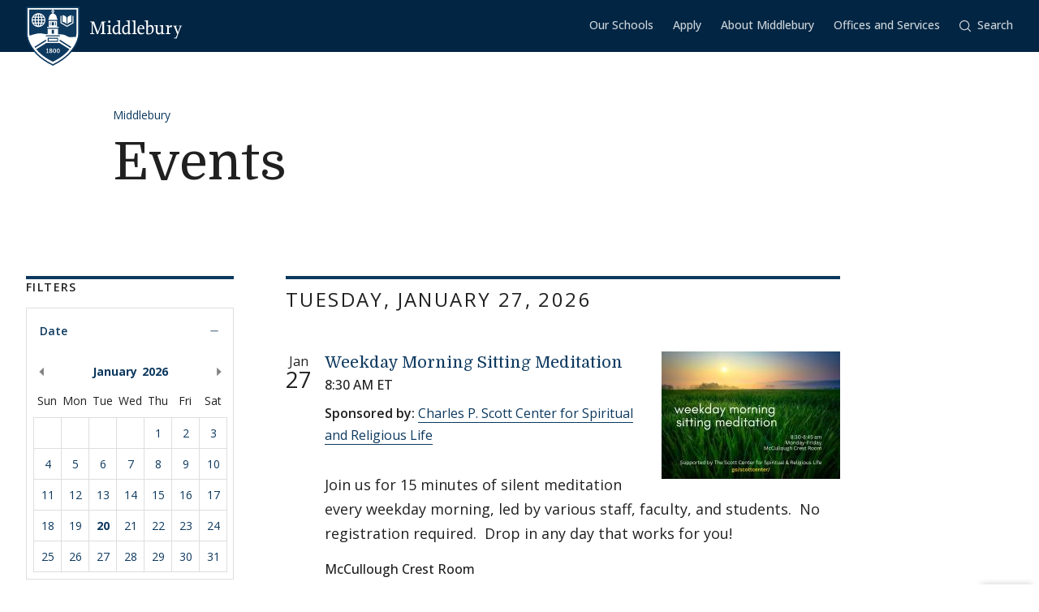

--- FILE ---
content_type: text/html; charset=UTF-8
request_url: https://www.middlebury.edu/events/?trumbaEmbed=view%3Devent%26eventid%3D38196383&start-date=today&page=8
body_size: 45233
content:
<!DOCTYPE html>
<html lang="en" dir="ltr">
  <head>
    <meta charset="utf-8" />
<script async defer data-domain="middlebury.edu" src="https://plausible.io/js/script.file-downloads.hash.outbound-links.pageview-props.tagged-events.js"></script>
<script>window.plausible = window.plausible || function() { (window.plausible.q = window.plausible.q || []).push(arguments) }</script>
<meta name="Generator" content="Drupal 10 (https://www.drupal.org)" />
<meta name="MobileOptimized" content="width" />
<meta name="HandheldFriendly" content="true" />
<meta name="viewport" content="width=device-width, initial-scale=1.0" />
<link rel="icon" href="/events/themes/custom/middlebury_theme/favicon.ico" type="image/vnd.microsoft.icon" />

    <title>Events | Events</title>
    <link rel="stylesheet" media="all" href="/events/sites/default/files/css/css_-dkTsBJsXe0-Gx3YP3b-bqAzy4HFDg7sSTSwQfuZkOc.css?delta=0&amp;language=en&amp;theme=middlebury_theme&amp;include=eJxliUEOwyAMBD8E5UkI6g21ZCCynbT8vlUPzaGX1cxshTs047VPA-WN5aOWGga0SOhMJKiHruwPdKQmsxaJ5kt4tP__ChEnhlu8F8GgosHXPpvyttKPwsl4WvrurU86BG-MXznh" />
<link rel="stylesheet" media="all" href="/events/sites/default/files/css/css_X9z1AP46AzlYVlvjLMbkFouhhuUtD5c_O9AidWqdR7M.css?delta=1&amp;language=en&amp;theme=middlebury_theme&amp;include=eJxliUEOwyAMBD8E5UkI6g21ZCCynbT8vlUPzaGX1cxshTs047VPA-WN5aOWGga0SOhMJKiHruwPdKQmsxaJ5kt4tP__ChEnhlu8F8GgosHXPpvyttKPwsl4WvrurU86BG-MXznh" />
<link rel="stylesheet" media="all" href="//fonts.googleapis.com/css2?family=Domine:wght@400;700&amp;family=Open+Sans:wght@300;400;500;600;700;800&amp;display=swap" />
<link rel="stylesheet" media="all" href="/events/sites/default/files/css/css_pn4zS82UFxjKTyEoRgnyD0Yca_tGP7U53DKjm8JkGes.css?delta=3&amp;language=en&amp;theme=middlebury_theme&amp;include=eJxliUEOwyAMBD8E5UkI6g21ZCCynbT8vlUPzaGX1cxshTs047VPA-WN5aOWGga0SOhMJKiHruwPdKQmsxaJ5kt4tP__ChEnhlu8F8GgosHXPpvyttKPwsl4WvrurU86BG-MXznh" />

    
  </head>
  <body id="midd-pagetop">
    <nav aria-labelledby="midd-skip-link">
      <a href="#midd-main" class="sr-only sr-focusable" id="midd-skip-link">
        Skip to content
      </a>
    </nav>
    <div style="display:none">
      <svg xmlns="http://www.w3.org/2000/svg" xmlns:xlink="http://www.w3.org/1999/xlink"><symbol fill-rule="evenodd" viewBox="0 0 24 24" id="icon-bars"><path d="M0 19h24v2H0zm0-8h24v2H0zm0-8h24v2H0z"/></symbol><symbol fill-rule="evenodd" viewBox="0 0 24 24" id="icon-calendar"><path d="M8 4h8v2h3V4h4v19H1V4h4v2h3V4zM4 9v11h16V9H4zm12-8h3v3h-3V1zM5 1h3v3H5V1z"/></symbol><symbol fill-rule="evenodd" viewBox="0 0 24 24" id="icon-calendar-alt"><path d="M8 4h8v3h3V4h4v19H1V4h4v3h3V4zM4 9v11h16V9H4zm12-8h3v3h-3V1zM5 1h3v3H5V1zm9.324 16.113c1.07 0 1.563-.451 1.563-1.118 0-.643-.405-.976-1.118-.976-.703 0-1.147.178-1.564.476l-1.67-.551v-4.648h6.197v1.55h-4.338v1.858c.543-.226.927-.523 1.76-.523 1.797 0 2.948.898 2.948 2.754 0 1.94-1.375 3.035-3.744 3.035-1.44 0-2.419-.618-3.443-1.238l.93-1.549c.797.476 1.586.93 2.479.93zm-7.127 1.549v-5.887h-1.24v-1.22c1.24-.06 1.66-.33 1.898-1.26h1.511v8.367H7.197z"/></symbol><symbol fill-rule="evenodd" viewBox="0 0 24 24" id="icon-caret-down"><path d="M23 7 12 17 1 7z"/></symbol><symbol fill-rule="evenodd" viewBox="0 0 24 24" id="icon-caret-left"><path d="M17 1 7 12l10 11z"/></symbol><symbol fill-rule="evenodd" viewBox="0 0 24 24" id="icon-caret-right"><path d="m7 1 10 11L7 23z"/></symbol><symbol fill-rule="evenodd" viewBox="0 0 24 24" id="icon-caret-up"><path d="M1 17 12 7l11 10z"/></symbol><symbol fill-rule="evenodd" viewBox="0 0 24 24" id="icon-check"><path fill-rule="nonzero" d="M21.671 3 23 4.405 7.302 21 1 14.338l1.329-1.405 4.973 5.258z"/></symbol><symbol fill-rule="evenodd" viewBox="0 0 24 24" id="icon-chevron-down"><path d="M4.079 7H1l11 10L23 7h-3.079L12 14.201 4.079 7z" fill-rule="nonzero"/></symbol><symbol fill-rule="evenodd" viewBox="0 0 24 24" id="icon-chevron-left"><path d="M17 19.921V23L7 12 17 1v3.079L9.799 12 17 19.921z" fill-rule="nonzero"/></symbol><symbol fill-rule="evenodd" viewBox="0 0 24 24" id="icon-chevron-right"><path d="M7 19.921V23l10-11L7 1v3.079L14.201 12 7 19.921z" fill-rule="nonzero"/></symbol><symbol fill-rule="evenodd" viewBox="0 0 24 24" id="icon-chevron-up"><path d="M4.079 17H1L12 7l11 10h-3.079L12 9.799 4.079 17z" fill-rule="nonzero"/></symbol><symbol fill-rule="evenodd" viewBox="0 0 24 24" id="icon-compass"><path d="M12 24C5.373 24 0 18.627 0 12S5.373 0 12 0s12 5.373 12 12-5.373 12-12 12zm6-18-8 2.74L15.26 14 18 6zM6 18l8-2.74-1.162-1.163L8.72 15.28l1.182-4.117L8.74 10 6 18z"/></symbol><symbol fill-rule="evenodd" viewBox="0 0 24 24" id="icon-discord"><path d="M20.33 4.464a19.918 19.918 0 0 0-4.951-1.517c-.234.417-.446.846-.634 1.284a18.575 18.575 0 0 0-5.495 0c-.19-.438-.4-.867-.635-1.284-1.71.292-3.377.803-4.955 1.52C.527 9.082-.323 13.582.102 18.018a19.977 19.977 0 0 0 6.073 3.035 14.74 14.74 0 0 0 1.3-2.088c-.71-.263-1.395-.59-2.048-.973.172-.124.34-.252.502-.376 3.845 1.8 8.297 1.8 12.142 0 .164.134.332.261.502.376-.653.385-1.34.71-2.052.975.374.73.808 1.428 1.3 2.086a19.885 19.885 0 0 0 6.077-3.033c.498-5.144-.851-9.603-3.568-13.556zM8.013 15.29c-1.183 0-2.161-1.07-2.161-2.384 0-1.316.944-2.394 2.157-2.394 1.214 0 2.184 1.078 2.164 2.394-.021 1.315-.954 2.384-2.16 2.384zm7.974 0c-1.186 0-2.16-1.07-2.16-2.384 0-1.316.944-2.394 2.16-2.394 1.215 0 2.178 1.078 2.157 2.394-.02 1.315-.951 2.384-2.157 2.384z"/></symbol><symbol fill-rule="evenodd" viewBox="0 0 24 24" id="icon-envelope"><path d="M24 4.302V18a2 2 0 0 1-2 2H2a2 2 0 0 1-2-2V4.302l12 10 12-10zM2.762 4h18.476L12 11.698 2.762 4z"/></symbol><symbol fill-rule="evenodd" viewBox="0 0 24 24" id="icon-expand"><path clip-rule="evenodd" d="M15.1 1.95V.309h6.563v6.564h-1.64V3.107l-4.67 4.673-1.161-1.16 4.673-4.67H15.1zM7.808 6.62 3.134 1.95H6.9V.309H.336v6.564h1.641V3.107l4.671 4.675L7.81 6.62zM6.65 14.164l-4.677 4.681v-3.766H.332v6.564h6.564V20H3.13l4.681-4.677-1.16-1.161zm7.54 1.162 4.68 4.676h-3.767v1.64h6.564v-6.563h-1.64v3.766l-4.677-4.68-1.16 1.161z"/></symbol><symbol fill="none" fill-rule="evenodd" viewBox="0 0 24 24" id="icon-external-link"><path d="M22.154 22.154H1.846V1.846h9.23V0H0v24h24V12.923h-1.846v9.23z" fill="#000"/><path d="M16.615 0v1.846h4.237L9.498 13.191l1.311 1.31L22.154 3.149v4.237H24V0h-7.385z" fill="#000"/></symbol><symbol fill-rule="evenodd" viewBox="0 0 24 24" id="icon-facebook"><path d="M22.675 0H1.325C.593 0 0 .593 0 1.325v21.35C0 23.407.593 24 1.325 24h11.494v-9.294H9.691v-3.622h3.128V8.413c0-3.1 1.893-4.788 4.659-4.788 1.324 0 2.463.098 2.795.143v3.24h-1.918c-1.504 0-1.795.715-1.795 1.763v2.313h3.586l-.467 3.622h-3.12V24h6.116c.732 0 1.325-.593 1.325-1.325V1.325C24 .593 23.407 0 22.675 0"/></symbol><symbol fill-rule="evenodd" viewBox="0 0 24 24" id="icon-github"><path clip-rule="evenodd" d="M12 .294c-6.63 0-12 5.37-12 12 0 5.304 3.44 9.798 8.206 11.39.597.11.818-.259.818-.583 0-.287-.007-1.039-.015-2.04-3.337.721-4.044-1.606-4.044-1.606-.545-1.385-1.333-1.76-1.333-1.76-1.09-.745.08-.73.08-.73 1.201.088 1.842 1.237 1.842 1.237 1.068 1.835 2.807 1.304 3.492.995.11-.774.42-1.304.759-1.606-2.66-.295-5.459-1.326-5.459-5.923 0-1.31.464-2.379 1.238-3.219-.125-.31-.538-1.525.11-3.175 0 0 1.01-.324 3.3 1.23A11.645 11.645 0 0 1 12 6.1c1.017.008 2.048.14 3.005.405 2.292-1.554 3.3-1.23 3.3-1.23.656 1.65.244 2.873.119 3.175.766.84 1.23 1.908 1.23 3.22 0 4.61-2.807 5.62-5.48 5.922.426.368.817 1.105.817 2.225 0 1.606-.015 2.895-.015 3.293 0 .324.214.692.825.574C20.567 22.092 24 17.598 24 12.302 24 5.665 18.63.294 12 .294z"/></symbol><symbol fill-rule="evenodd" viewBox="0 0 24 24" id="icon-google-scholar"><g fill-rule="nonzero" fill="none"><path fill="#4285F4" d="M12 19.271 0 9.501 12 0z"/><path fill="#356AC3" d="m12 19.271 12-9.77L12 0z"/><path d="M12 24a7 7 0 1 0 0-14 7 7 0 0 0 0 14z" fill="#A0C3FF"/><path d="M5.673 14a7 7 0 0 1 12.653 0H5.673z" fill="#76A7FA"/></g></symbol><symbol fill-rule="evenodd" viewBox="0 0 24 24" id="icon-google-scholar-monochrome"><path d="M11.5 8.84V.2L0 9.3l4.84 3.94a8.011 8.011 0 0 1 6.66-4.4zm1-8.64v8.64a8 8 0 0 1 6.66 4.41L24 9.3 12.5.2z"/><path d="M18.36 13.9c-.41-.89-1-1.68-1.72-2.32-.02-.02-.04-.03-.05-.05-.24-.21-.49-.4-.75-.57-.01-.01-.02-.01-.04-.02-.24-.16-.49-.29-.75-.42-.05-.03-.1-.05-.16-.08-.27-.13-.56-.24-.85-.33-.02-.01-.04-.01-.06-.02-.27-.08-.54-.14-.82-.18-.08-.01-.15-.03-.23-.04-.31-.04-.61-.07-.93-.07-.31 0-.62.03-.93.07-.08.01-.16.02-.23.04-.28.05-.55.11-.82.18-.02.01-.04.01-.06.02-.29.09-.57.2-.85.33-.05.02-.1.05-.16.08-.26.13-.51.26-.75.42-.01.01-.02.01-.04.02-.26.17-.51.37-.75.57-.02.02-.04.03-.05.05-.72.64-1.31 1.43-1.72 2.32-.41.88-.64 1.87-.64 2.9 0 3.87 3.13 7 7 7s7-3.13 7-7c0-1.03-.23-2.02-.64-2.9z"/></symbol><symbol fill-rule="evenodd" viewBox="0 0 24 24" id="icon-images"><path d="M20 13v4h-4v4H0v-2h14v-7H2v7H0v-9h4V6h4V2h16v11h-4zm0-2h2V4H10v2h10v5zM6 10h10v5h2V8H6v2z" fill-rule="nonzero"/></symbol><symbol fill-rule="evenodd" viewBox="0 0 24 24" id="icon-info"><path d="M12 24C5.373 24 0 18.627 0 12S5.373 0 12 0s12 5.373 12 12-5.373 12-12 12zm2.514-17.448c0-.846-.576-1.35-1.368-1.35-1.116 0-1.746.918-1.746 1.728 0 .828.594 1.332 1.368 1.332a1.725 1.725 0 0 0 1.746-1.71zm-1.062 4.536c0-1.026-.72-1.71-1.728-1.71-1.404 0-2.412 1.116-3.24 3.06l.936.36c.486-1.08.9-1.782 1.296-1.782.144 0 .252.072.252.342 0 .918-1.494 3.564-1.494 5.04 0 1.116.774 1.782 1.854 1.782 1.278 0 2.358-.954 3.06-2.862l-.936-.324c-.522 1.206-.864 1.512-1.152 1.512-.18 0-.324-.09-.324-.36 0-.936 1.476-3.6 1.476-5.058z"/></symbol><symbol fill-rule="evenodd" viewBox="0 0 24 24" id="icon-instagram"><path d="M18.406 4.154a1.44 1.44 0 1 0-.001 2.88 1.44 1.44 0 0 0 0-2.88"/><path d="M21.768 16.85c-.053 1.17-.249 1.804-.413 2.227-.218.56-.478.96-.898 1.38-.42.42-.82.68-1.38.898-.423.164-1.058.36-2.228.413-1.265.057-1.645.07-4.85.07-3.203 0-3.582-.013-4.848-.07-1.17-.053-1.805-.249-2.229-.413a3.72 3.72 0 0 1-1.379-.898 3.71 3.71 0 0 1-.897-1.38c-.165-.423-.36-1.058-.414-2.228-.058-1.266-.07-1.645-.07-4.85 0-3.203.012-3.582.07-4.848.054-1.17.25-1.805.414-2.229.217-.559.477-.959.897-1.379.42-.42.82-.68 1.38-.897.423-.165 1.058-.36 2.228-.414 1.266-.058 1.645-.07 4.849-.07s3.583.012 4.85.07c1.17.054 1.804.25 2.227.414.56.217.96.477 1.38.897.42.42.68.82.898 1.38.164.423.36 1.058.413 2.228.057 1.266.07 1.645.07 4.849s-.013 3.583-.07 4.85m2.16-9.798c-.059-1.277-.262-2.149-.558-2.912a5.856 5.856 0 0 0-1.384-2.125A5.896 5.896 0 0 0 19.861.63c-.764-.297-1.637-.5-2.914-.558C15.668.014 15.26 0 12 0S8.333.014 7.052.072C5.775.13 4.903.333 4.14.63a5.85 5.85 0 0 0-2.125 1.385A5.876 5.876 0 0 0 .63 4.14c-.297.763-.5 1.635-.558 2.912C.014 8.332 0 8.741 0 12c0 3.26.014 3.668.072 4.947.059 1.278.261 2.15.558 2.914a5.896 5.896 0 0 0 1.385 2.125A5.856 5.856 0 0 0 4.14 23.37c.763.296 1.635.5 2.912.558C8.332 23.987 8.741 24 12 24c3.26 0 3.668-.013 4.947-.072 1.277-.059 2.15-.262 2.914-.558a5.877 5.877 0 0 0 2.125-1.384 5.877 5.877 0 0 0 1.384-2.125c.296-.764.5-1.636.558-2.914C23.987 15.668 24 15.26 24 12s-.013-3.667-.072-4.948"/><path d="M12 16a4 4 0 1 1 .001-8A4 4 0 0 1 12 16m0-10.163a6.163 6.163 0 1 0 .002 12.326A6.163 6.163 0 0 0 12 5.837"/></symbol><symbol fill-rule="evenodd" viewBox="0 0 24 24" id="icon-linkedin"><path d="M20.45 20.45h-3.557v-5.569c0-1.329-.025-3.037-1.85-3.037-1.852 0-2.136 1.447-2.136 2.941v5.665H9.349V8.997h3.415v1.566h.049c.475-.901 1.635-1.85 3.368-1.85 3.605 0 4.27 2.372 4.27 5.457v6.28zM5.336 7.433a2.063 2.063 0 0 1-2.062-2.065 2.063 2.063 0 1 1 4.125 0c0 1.14-.924 2.065-2.063 2.065zM3.556 20.45h3.561V8.997h-3.56V20.45zM22.224 0H1.77C.794 0 0 .775 0 1.731v20.536C0 23.224.794 24 1.77 24h20.454c.979 0 1.774-.776 1.774-1.733V1.731C23.998.775 23.203 0 22.224 0z"/></symbol><symbol fill-rule="evenodd" viewBox="0 0 24 24" id="icon-map-marker"><path d="M12 0c4.97 0 9 3.91 9 8.734S12 24 12 24 3 13.558 3 8.734 7.03 0 12 0zm3 9c0-1.655-1.346-3-3-3S9 7.345 9 9s1.346 3 3 3 3-1.345 3-3z"/></symbol><symbol fill-rule="evenodd" viewBox="0 0 24 24" id="icon-mastodon"><path d="M23.292 5.314c-.35-2.579-2.621-4.612-5.317-5.006C17.52.24 15.8 0 11.812 0h-.03C7.79 0 6.936.243 6.483.308 3.865.692 1.474 2.517.893 5.126.616 6.412.585 7.836.637 9.144c.074 1.874.09 3.745.262 5.613.12 1.24.326 2.47.621 3.68.551 2.236 2.785 4.098 4.973 4.855 2.341.79 4.858.923 7.273.378.265-.061.53-.132.788-.212.585-.185 1.274-.39 1.778-.754a.08.08 0 0 0 .016-.018.058.058 0 0 0 .006-.025v-1.81s0-.015-.006-.02a.08.08 0 0 0-.016-.02.028.028 0 0 0-.021-.008h-.025a20.3 20.3 0 0 1-4.72.544c-2.735 0-3.47-1.283-3.683-1.818a5.594 5.594 0 0 1-.32-1.434c0-.01 0-.015.003-.025a.046.046 0 0 1 .016-.018.033.033 0 0 1 .021-.01h.025c1.52.364 3.077.545 4.643.545.375 0 .75 0 1.126-.009 1.572-.043 3.23-.123 4.778-.421a.981.981 0 0 0 .111-.025c2.44-.465 4.763-1.92 5-5.603.01-.145.03-1.52.03-1.67 0-.512.167-3.628-.024-5.545zm-3.757 9.193H16.97V8.29c0-1.308-.55-1.975-1.674-1.975-1.233 0-1.849.79-1.849 2.35v3.403h-2.55V8.664c0-1.56-.619-2.35-1.853-2.35-1.114 0-1.67.667-1.674 1.975v6.218H4.806V8.101c0-1.307.339-2.347 1.013-3.12.698-.769 1.612-1.163 2.747-1.163 1.314 0 2.308.499 2.97 1.499l.64 1.061.64-1.061c.661-.997 1.655-1.499 2.966-1.499 1.132 0 2.049.394 2.747 1.163.677.77 1.012 1.81 1.012 3.12v6.406h-.006z"/></symbol><symbol fill-rule="evenodd" viewBox="0 0 22 24" id="icon-middlebury-shield"><g fill-rule="nonzero"><path d="m10.884 24-.116-.056c-5.54-2.659-8.172-6.023-9.403-8.377C.02 12.995 0 11.075 0 10.994V0h21.756v10.994c0 .08-.015 2.001-1.356 4.572-1.227 2.355-3.855 5.72-9.399 8.377l-.117.057zM.543.543v10.45c0 .02.025 1.895 1.32 4.354 1.187 2.255 3.714 5.477 9.021 8.051 5.311-2.575 7.837-5.796 9.02-8.051 1.29-2.46 1.311-4.335 1.311-4.353V.543H.543z"/><path d="M6.965 4.087a2.407 2.407 0 0 0-.948-.76c.144.21.266.467.36.76h.588zm-1.71-.915v.913h.695c-.176-.476-.43-.8-.695-.913zM3.928 5.307h.92v-.815h-.815a4.302 4.302 0 0 0-.105.815zm.225-1.22h.695v-.913c-.265.11-.52.433-.695.913zm-.12 2.44h.815v-.815h-.92c.01.297.048.57.105.815zm.815 1.321v-.913h-.695c.174.478.43.802.695.913zM3.52 5.712h-.848c.024.29.102.563.22.815h.726a4.857 4.857 0 0 1-.098-.815zm2.55-1.22h-.815v.815h.92a4.624 4.624 0 0 0-.105-.815zm-2.452 0h-.726a2.362 2.362 0 0 0-.22.815h.848a4.88 4.88 0 0 1 .098-.815zM3.14 6.935c.244.328.57.59.947.759a2.92 2.92 0 0 1-.36-.76h-.588zm3.442-1.628h.848a2.374 2.374 0 0 0-.22-.815h-.727c.054.256.087.528.099.815zM4.087 3.328a2.407 2.407 0 0 0-.948.759h.587a2.92 2.92 0 0 1 .361-.76zm2.396 3.199h.726a2.34 2.34 0 0 0 .22-.815h-.847a4.857 4.857 0 0 1-.099.815z"/><path d="M11.114 1.206v.27a.565.565 0 0 1 .352.518.57.57 0 0 1-.352.519v.33c.311.112.872.385 1.128.936.24.517.283.965.287 1.211h.22v.474H9.005V4.99h.22a2.97 2.97 0 0 1 .287-1.21c.256-.552.817-.825 1.128-.94v-.329a.565.565 0 0 1-.352-.517.57.57 0 0 1 .352-.518v-.27H1.332v9.499s.001.428.142 1.139a9.45 9.45 0 0 0 .05-.017c1.019-.348 2.854-.943 4.07-.943 1.217 0 1.663.323 2.83.323.135 0 .264.003.392.007V9.079h4.124v2.204c.826-.024 1.44 0 2.185.133 1.03.187 1.663.855 2.394.968.732.111 1.378-.05 2.16-.013l.477.023c.265-1.037.265-1.691.265-1.691V1.206h-9.307zM5.052 8.305a2.798 2.798 0 0 1-2.795-2.794 2.798 2.798 0 0 1 2.795-2.794A2.798 2.798 0 0 1 7.846 5.51a2.798 2.798 0 0 1-2.794 2.794zm8.184.37H8.518v-.474h.715V5.87h3.288v2.333h.715v.472zm3.548-4.201c.493-.896 1.589-.915 1.589-.915.017-.018 0 2.726 0 2.726s-1.096.016-1.589.915V4.474zm-1.976-.937s1.085.018 1.572.915v2.725c-.487-.896-1.572-.914-1.572-.914s-.014-2.745 0-2.726zm4.398 3.209-2.605 1.528-2.607-1.528V3.794h.407v2.719l2.202 1.29 2.2-1.29V3.794h.407v2.952h-.004z"/><path d="M6.176 5.712h-.92v.815h.814c.056-.244.093-.518.106-.815zm-.921 2.136c.265-.111.52-.435.695-.913h-.695v.913zm.76-.154c.377-.167.703-.431.948-.76h-.587c-.095.293-.215.55-.361.76zm5.303 1.807h-.88v1.522h.88zm-1.034 8.701a1.482 1.482 0 0 0-.346-.18c-.132.071-.226.179-.226.332 0 .187.133.308.343.308.187 0 .316-.11.316-.269a.224.224 0 0 0-.087-.19zm-.226-.427c.119-.06.258-.152.258-.3 0-.143-.104-.228-.284-.228-.172 0-.285.094-.285.233 0 .156.185.243.311.295zm1.489-.521c-.104 0-.185.084-.235.226a1.363 1.363 0 0 0-.061.46c0 .179.013.318.037.418.048.209.144.298.257.298.113 0 .204-.096.252-.252a1.59 1.59 0 0 0 .052-.448c0-.174-.013-.294-.041-.411-.052-.211-.145-.29-.261-.29z"/><path d="M13.623 14.84v.009H8.142L4.17 17.336c1.415 1.73 3.533 3.535 6.709 5.055 3.183-1.524 5.303-3.331 6.716-5.065l-3.972-2.486zm-4.489 3.994h-.85v-.24h.312v-1.19c-.026.017-.11.07-.182.104a2.772 2.772 0 0 1-.204.089l-.072-.158.539-.377h.21v1.533h.25v.239h-.003zm.893.05c-.308 0-.633-.152-.633-.508 0-.216.144-.39.342-.46a.457.457 0 0 1-.287-.41c0-.34.317-.474.61-.474.336 0 .57.18.57.443 0 .22-.172.342-.358.413.26.107.424.235.424.459.002.344-.36.537-.668.537zm1.515-.011c-.473 0-.623-.55-.623-.934 0-.527.269-.909.624-.909.48 0 .63.528.63.917 0 .557-.257.926-.631.926zm1.5 0c-.473 0-.623-.55-.623-.934 0-.527.269-.909.624-.909.48 0 .63.528.63.917.002.557-.256.926-.632.926z"/><path d="M13.047 17.254c-.103 0-.185.084-.235.226a1.363 1.363 0 0 0-.061.46c0 .179.013.318.037.418.048.209.144.298.257.298.113 0 .204-.096.252-.252a1.59 1.59 0 0 0 .052-.448c0-.174-.013-.294-.04-.411-.052-.211-.143-.29-.262-.29zm.66-5.568h-5.66v.407h5.66zm-.699 2.619h-4.26v-1.637h4.26v1.637zm-3.855-.406H12.6v-.824H9.154v.824zm2.165-7.577h-.88v1.364h.88zm-1.354.002h-.27v1.363h.27zm2.096 0h-.27v1.363h.27zm-.924-4.33a.25.25 0 0 1-.257.245.25.25 0 0 1-.257-.245.25.25 0 0 1 .257-.244.25.25 0 0 1 .257.244zM8.133 13.375 3.428 16.34c.1.147.205.295.315.443l4.388-2.769v-.64h.002zm5.49.663 4.381 2.768c.11-.148.215-.296.317-.443l-4.698-2.966v.64z"/></g></symbol><symbol fill-rule="evenodd" viewBox="0 0 24 24" id="icon-minus"><path fill="#0D395F" fill-rule="nonzero" d="M4 12.455V11h16v1.455z"/></symbol><symbol fill-rule="evenodd" viewBox="0 0 24 24" id="icon-orcid"><g fill-rule="nonzero"><path d="M13.875 8.719h-2.222v7.444h2.297c3.272 0 4.022-2.485 4.022-3.722 0-2.016-1.284-3.722-4.097-3.722z"/><path d="M12 0C5.372 0 0 5.372 0 12s5.372 12 12 12 12-5.372 12-12S18.628 0 12 0zM8.09 11.953v5.503H6.648V7.416H8.09v4.537zm-.72-5.681a.95.95 0 0 1-.947-.947c0-.525.422-.947.947-.947a.95.95 0 0 1 .947.947.95.95 0 0 1-.947.947zm6.76 11.194h-3.92V7.416h3.9c3.713 0 5.344 2.653 5.344 5.025 0 2.578-2.015 5.025-5.325 5.025z"/></g></symbol><symbol fill-rule="evenodd" viewBox="0 0 24 24" id="icon-pause"><path clip-rule="evenodd" d="M9 3H7v18h2V3zm7 0h2v18h-2V3z"/></symbol><symbol fill-rule="evenodd" viewBox="0 0 32 32" id="icon-pause-homepage"><path clip-rule="evenodd" d="M13 8H9v16h4V8zm10 0h-4v16h4V8z"/></symbol><symbol fill-rule="evenodd" viewBox="0 0 24 24" id="icon-pinterest"><path clip-rule="evenodd" d="M0 12c0 5.123 3.21 9.497 7.73 11.218-.11-.937-.227-2.482.025-3.566.217-.932 1.4-5.938 1.4-5.938S8.8 13 8.8 11.94c0-1.66.962-2.9 2.16-2.9 1.021 0 1.513.765 1.513 1.682 0 1.025-.653 2.557-.99 3.978-.281 1.189.597 2.159 1.769 2.159 2.123 0 3.756-2.24 3.756-5.471 0-2.861-2.056-4.86-4.991-4.86-3.398 0-5.393 2.549-5.393 5.184 0 1.027.395 2.127.889 2.726a.36.36 0 0 1 .083.343c-.091.377-.293 1.188-.332 1.355-.053.218-.173.265-.4.159-1.492-.694-2.424-2.875-2.424-4.627 0-3.77 2.737-7.23 7.892-7.23 4.144 0 7.365 2.954 7.365 6.9s-2.595 7.43-6.2 7.43c-1.21 0-2.347-.63-2.737-1.372 0 0-.6 2.282-.744 2.84-.282 1.084-1.064 2.456-1.549 3.235C9.584 23.815 10.77 24 12 24c6.627 0 12-5.373 12-12S18.627 0 12 0 0 5.373 0 12z"/></symbol><symbol fill-rule="evenodd" viewBox="0 0 24 24" id="icon-play"><path fill-rule="nonzero" d="M21 12 3 24V0z"/></symbol><symbol fill-rule="evenodd" viewBox="0 0 32 32" id="icon-play-homepage"><path d="m25 16-14 9V7l14 9z"/></symbol><symbol fill-rule="evenodd" viewBox="0 0 24 24" id="icon-plus"><path d="M13 11h10v2H13v10h-2V13H1v-2h10V1h2v10z" fill-rule="nonzero"/></symbol><symbol fill-rule="evenodd" viewBox="0 0 24 24" id="icon-redo"><path d="M20.496 3.54 24 0v9.434h-9.434L18 6c-1.523-1.523-3.668-2.438-6-2.438A8.432 8.432 0 0 0 3.562 12 8.432 8.432 0 0 0 12 20.438a8.454 8.454 0 0 0 7.71-5.004l3.27 1.382A11.976 11.976 0 0 1 12 24C5.379 24 0 18.621 0 12S5.379 0 12 0c3.316 0 6.316 1.336 8.496 3.54z" fill-rule="nonzero"/></symbol><symbol fill-rule="evenodd" viewBox="0 0 32 32" id="icon-replay-homepage"><path clip-rule="evenodd" d="M15.485 21.985c3.49.145 6.336-2.49 6.492-5.739.157-3.248-2.424-6.109-5.914-6.253a6.312 6.312 0 0 0-4.461 1.565l2.17 2.148h-6.78v-6.71l2.481 2.456a9.348 9.348 0 0 1 6.734-2.456c5.082.211 9.007 4.408 8.768 9.375-.24 4.966-4.553 8.822-9.635 8.61-4.025-.166-7.325-2.835-8.404-6.406h3.225c.943 1.92 2.917 3.31 5.324 3.41z"/></symbol><symbol fill-rule="evenodd" viewBox="0 0 24 24" id="icon-scopus"><path d="M0 0v24h24V0H0zm9.825 14.421c0 2.15-1.84 3.235-3.595 3.235-1.255 0-2.168-.19-3.061-.602l.206-1.359c.878.534 1.634.791 2.786.791 1.17 0 2.15-.791 2.15-1.892 0-1.135-1.101-1.565-2.15-2.203-1.41-.858-2.957-1.616-2.957-3.37 0-1.755 1.29-3.131 3.406-3.131 1.479 0 2.132.173 3.045.55L9.568 7.8c-.982-.585-1.755-.757-2.873-.757-1.29 0-1.944.98-1.944 1.875 0 1.203 1.153 1.65 2.236 2.305 1.394.826 2.84 1.565 2.838 3.198zm7.617 2.032c1.12 0 2.237-.224 3.287-.792l.102 1.308c-.928.464-2.098.654-3.508.654-2.804 0-5.814-2.064-5.814-5.832 0-3.302 2.528-5.9 5.865-5.9 1.737 0 2.511.207 3.457.654l-.102 1.29c-1.031-.569-2.116-.791-3.526-.791-2.237 0-4.146 1.771-4.146 4.644 0 2.717 1.943 4.765 4.385 4.765z" fill-rule="nonzero"/></symbol><symbol fill-rule="evenodd" viewBox="0 0 24 24" id="icon-search"><path d="M17.193 18.59A10.457 10.457 0 0 1 10.5 21C4.701 21 0 16.299 0 10.5S4.701 0 10.5 0 21 4.701 21 10.5a10.45 10.45 0 0 1-2.41 6.693c.041.03.08.063.117.1l5.013 5.013a1 1 0 0 1-1.414 1.414l-5.013-5.013a1.008 1.008 0 0 1-.1-.116zM10.5 19a8.5 8.5 0 1 0 0-17 8.5 8.5 0 0 0 0 17z" fill-rule="nonzero"/></symbol><symbol fill-rule="evenodd" viewBox="0 0 24 24" id="icon-threads"><path d="M18.067 11.124a7.187 7.187 0 0 0-.314-.143c-.186-3.413-2.05-5.367-5.183-5.387h-.043c-1.873 0-3.43.8-4.39 2.255L9.86 9.03c.716-1.086 1.84-1.319 2.669-1.319h.028c1.032.006 1.81.306 2.313.891.366.427.611 1.014.732 1.757a13.156 13.156 0 0 0-2.96-.143c-2.977.171-4.89 1.908-4.763 4.322.065 1.223.675 2.277 1.717 2.965.881.58 2.015.866 3.195.8 1.558-.084 2.779-.68 3.631-1.765.648-.825 1.057-1.894 1.238-3.242.742.448 1.293 1.038 1.596 1.747.517 1.203.546 3.183-1.069 4.797-1.415 1.414-3.116 2.025-5.686 2.044-2.851-.021-5.007-.935-6.41-2.718-1.312-1.669-1.991-4.08-2.016-7.165.025-3.085.704-5.496 2.016-7.165C7.494 3.054 9.65 2.14 12.501 2.12c2.872.021 5.066.94 6.522 2.731.713.879 1.25 1.982 1.606 3.27l2.018-.539c-.43-1.585-1.106-2.951-2.027-4.084C18.755 1.201 16.025.025 12.509 0h-.014c-3.51.024-6.209 1.205-8.021 3.51C2.86 5.561 2.027 8.415 2 11.991v.018c.027 3.577.86 6.431 2.474 8.481 1.812 2.305 4.511 3.485 8.021 3.51h.014c3.12-.021 5.319-.839 7.131-2.649 2.37-2.368 2.299-5.336 1.517-7.158-.56-1.307-1.628-2.368-3.09-3.07zm-5.387 5.065c-1.305.073-2.661-.513-2.727-1.768-.05-.93.662-1.968 2.807-2.092.246-.014.486-.022.724-.022.78 0 1.508.077 2.171.22-.247 3.088-1.697 3.59-2.975 3.66v.002z"/></symbol><symbol fill-rule="evenodd" viewBox="0 0 24 24" id="icon-tiktok"><path d="M22.261 9.716c-.193.012-.385.025-.59.025-2.246 0-4.21-1.155-5.365-2.9v9.87c0 4.03-3.26 7.289-7.29 7.289s-7.29-3.26-7.29-7.29 3.26-7.29 7.29-7.29c.154 0 .295.013.45.026v3.594c-.155-.013-.296-.052-.45-.052a3.725 3.725 0 0 0-3.722 3.722 3.725 3.725 0 0 0 3.722 3.722c2.053 0 3.876-1.617 3.876-3.67L12.931 0h3.439a6.392 6.392 0 0 0 5.904 5.711v3.992l-.013.013z"/></symbol><symbol fill-rule="evenodd" viewBox="0 0 24 24" id="icon-times"><path d="m13.414 12 8.485 8.485-1.414 1.414L12 13.414 3.515 21.9 2.1 20.485 10.586 12 2.1 3.515 3.515 2.1 12 10.586 20.485 2.1 21.9 3.515 13.414 12z"/></symbol><symbol fill-rule="evenodd" viewBox="0 0 24 24" id="icon-twitter"><path d="M23.333 1.394c-.946.604-2 1.05-3.133 1.286C19.307 1.643 18.027 1 16.613 1c-2.72 0-4.92 2.376-4.92 5.303 0 .42.04.827.12 1.208-4.093-.223-7.72-2.337-10.146-5.54A5.57 5.57 0 0 0 1 4.636c0 1.838.867 3.466 2.187 4.41A4.676 4.676 0 0 1 .96 8.392v.065c0 2.573 1.693 4.713 3.947 5.198a4.734 4.734 0 0 1-2.227.092c.627 2.1 2.453 3.637 4.6 3.676-1.68 1.43-3.8 2.27-6.107 2.27-.4 0-.8-.025-1.173-.065 2.173 1.497 4.76 2.376 7.547 2.376 9.053 0 14-8.073 14-15.083l-.014-.682c.974-.749 1.8-1.68 2.467-2.757a9.232 9.232 0 0 1-2.827.84c1.014-.656 1.787-1.693 2.16-2.927"/></symbol><symbol fill-rule="evenodd" viewBox="0 0 24 24" id="icon-vimeo"><path d="M13.76 7.639c2.742-1.655 4.207.67 2.805 3.285-1.403 2.615-2.679 4.334-3.348 4.334-.67 0-1.188-1.756-1.946-4.827-.796-3.159-.796-8.87-4.082-8.213C4.081 2.825 0 7.702 0 7.702l.973 1.276s2.009-1.592 2.679-.796c.67.796 3.234 10.361 4.08 12.13.746 1.541 2.806 3.588 5.055 2.123 2.262-1.453 9.754-7.86 11.094-15.415 1.34-7.544-9.022-5.964-10.121.619"/></symbol><symbol fill-rule="evenodd" viewBox="0 0 24 24" id="icon-volume-mute"><path d="M3.434 8.134 11 2.022v19l-7.566-6.02H0V8.133zM18.414 12l2.122 2.121-1.415 1.415L17 13.414l-2.121 2.122-1.415-1.415L15.586 12l-2.122-2.121 1.415-1.415L17 10.586l2.121-2.122 1.415 1.415L18.414 12z"/></symbol><symbol fill-rule="evenodd" viewBox="0 0 24 24" id="icon-volume-up"><path d="M23.135 12.01c0 4.183-1.818 8.14-4.99 10.84a.697.697 0 0 1-.44.172.686.686 0 0 1-.538-.247.69.69 0 0 1 .065-.958 12.894 12.894 0 0 0 4.526-9.807c0-3.764-1.645-7.345-4.526-9.808a.69.69 0 0 1-.065-.957c.236-.301.688-.323.978-.075a14.212 14.212 0 0 1 4.99 10.84zm-6.86 8.775a.635.635 0 0 1-.442.172.7.7 0 0 1-.537-.247c-.247-.29-.194-.71.097-.958a10.195 10.195 0 0 0 3.537-7.742c0-2.98-1.28-5.797-3.559-7.743a.69.69 0 0 1-.075-.957.686.686 0 0 1 .978-.076 11.522 11.522 0 0 1 4.033 8.776c0 3.387-1.452 6.592-4.033 8.775zm-1.646-2.753a.636.636 0 0 1-.44.172.617.617 0 0 1-.517-.247.662.662 0 0 1 .076-.957 6.596 6.596 0 0 0 2.28-4.99 6.596 6.596 0 0 0-2.28-4.99.662.662 0 0 1-.076-.957.662.662 0 0 1 .957-.075c1.775 1.494 2.774 3.71 2.774 6.022 0 2.312-1 4.527-2.774 6.022zM3.434 8.134 11 2.022v19l-7.566-6.02H0V8.133h3.434z"/></symbol><symbol fill-rule="evenodd" viewBox="0 0 24 24" id="icon-warning"><path d="M11 0h2v16h-2V0zm0 20h2v4h-2v-4z"/></symbol><symbol fill-rule="evenodd" viewBox="0 0 24 24" id="icon-wechat"><path d="M19.18 13.97a.954.954 0 0 1-.963-.945c0-.524.431-.947.964-.947.533 0 .963.423.963.947 0 .523-.43.946-.963.946zm-4.818 0a.954.954 0 0 1-.964-.945c0-.524.431-.947.964-.947.533 0 .963.423.963.947 0 .523-.43.946-.963.946zm7.14 5.418C23.027 18.303 24 16.7 24 14.917c0-3.268-3.237-5.916-7.23-5.916-3.992 0-7.227 2.648-7.227 5.916 0 3.268 3.236 5.917 7.228 5.917.825 0 1.62-.117 2.359-.325a.709.709 0 0 1 .212-.03c.138 0 .265.041.383.109l1.582.898a.27.27 0 0 0 .14.043.24.24 0 0 0 .241-.237c0-.058-.023-.116-.04-.173l-.325-1.193a.474.474 0 0 1 .178-.536"/><path d="M11.565 8.434c-.64 0-1.156-.509-1.156-1.135 0-.627.518-1.135 1.156-1.135.638 0 1.156.508 1.156 1.135 0 .626-.518 1.135-1.156 1.135zm-5.782 0a1.146 1.146 0 0 1-1.156-1.135c0-.627.518-1.135 1.156-1.135.637 0 1.155.508 1.155 1.135 0 .626-.518 1.135-1.155 1.135zM8.675 2.47C3.884 2.47 0 5.65 0 9.57c0 2.14 1.169 4.064 2.997 5.365a.567.567 0 0 1 .244.464.615.615 0 0 1-.032.18l-.39 1.433c-.019.068-.047.137-.047.208 0 .157.13.285.29.285a.331.331 0 0 0 .167-.054l1.9-1.077a.925.925 0 0 1 .46-.13c.088 0 .174.012.254.037a10.434 10.434 0 0 0 3.308.377 5.367 5.367 0 0 1-.29-1.74c0-3.575 3.541-6.475 7.911-6.475.158 0 .316.004.472.012-.656-3.392-4.242-5.985-8.57-5.985z"/></symbol><symbol fill-rule="evenodd" viewBox="0 0 24 24" id="icon-weibo"><path d="M18.028 11.627c-.338-.106-.57-.173-.394-.63.384-.99.424-1.846.006-2.459-.778-1.145-2.91-1.084-5.354-.031 0 0-.768.344-.57-.279.374-1.244.318-2.282-.265-2.886-1.324-1.366-4.851.052-7.874 3.161C1.315 10.83 0 13.3 0 15.436 0 19.516 5.09 22 10.067 22c6.527 0 10.869-3.9 10.869-6.997.003-1.873-1.53-2.936-2.908-3.376zm-7.944 8.908C6.11 20.94 2.68 19.09 2.421 16.41c-.258-2.685 2.756-5.185 6.725-5.59 3.975-.406 7.405 1.444 7.66 4.125.261 2.684-2.752 5.188-6.723 5.59h.001zM22.362 4.157a6.239 6.239 0 0 0-6.046-2.013c-.497.109-.811.613-.706 1.12a.917.917 0 0 0 1.09.727A4.438 4.438 0 0 1 21 5.42a4.745 4.745 0 0 1 .944 4.545.95.95 0 0 0 .592 1.189c.484.16 1-.113 1.156-.606v-.004c.675-2.142.248-4.592-1.328-6.387z"/><path d="M19.59 10.044a.787.787 0 0 0 .997-.525 3.247 3.247 0 0 0-.646-3.113 3.031 3.031 0 0 0-2.944-.978c-.428.093-.699.528-.609.968.092.44.513.718.937.623a1.49 1.49 0 0 1 1.44.478 1.59 1.59 0 0 1 .316 1.522.82.82 0 0 0 .51 1.025zm-9.112 2.841c-1.89-.508-4.027.463-4.848 2.177-.838 1.747-.027 3.69 1.88 4.323 1.981.657 4.313-.351 5.123-2.235.802-1.846-.199-3.743-2.155-4.264v-.001zm-1.444 4.462c-.384.63-1.208.906-1.827.616-.609-.286-.791-1.018-.407-1.635.38-.613 1.176-.886 1.792-.62.622.276.821 1.001.443 1.639zm1.269-1.67c-.139.245-.447.361-.685.259-.239-.099-.312-.375-.176-.614.14-.238.434-.353.67-.258.238.088.324.364.192.613h-.001z"/></symbol><symbol fill-rule="evenodd" viewBox="0 0 24 24" id="icon-x"><path d="M14.278 10.163 23.209 0h-2.113l-7.76 8.821L7.14 0H0l9.362 13.347L0 24h2.113l8.19-9.322L16.84 24h7.139l-9.702-13.837zm-2.894 3.294-.951-1.332-7.55-10.563h3.255l6.097 8.53.942 1.332 7.92 11.094h-3.255l-6.458-9.051v-.01z"/></symbol><symbol fill-rule="evenodd" viewBox="0 0 24 24" id="icon-youtube"><path d="M23.498 6.655C24 8.548 24 12.5 24 12.5s0 3.951-.502 5.846a3.024 3.024 0 0 1-2.121 2.147C19.505 21 12 21 12 21s-7.505 0-9.377-.507a3.024 3.024 0 0 1-2.122-2.147C0 16.45 0 12.5 0 12.5s0-3.952.501-5.845a3.024 3.024 0 0 1 2.122-2.147C4.495 4 12 4 12 4s7.505 0 9.377.508a3.023 3.023 0 0 1 2.121 2.147zM9.6 15.56l6.171-3.4L9.6 8.76v6.8z"/></symbol></svg>
    </div>
    
      <div class="dialog-off-canvas-main-canvas" data-off-canvas-main-canvas>
    



<div class="site-container">

      <header class="midd-header">

  
  <div class="midd-header__container">

    <div class="midd-header__brand">
      <a href="https://www.middlebury.edu">
        <img width="64px" height="70px" src="/events/themes/custom/middlebury_theme/images/midd-shield.svg?fv=t8x0tf" alt="Logo for Middlebury" class="midd-header__shield">
        <img width="116px" height="23px" src="/events/themes/custom/middlebury_theme/images/midd-wordmark.svg?fv=t8x0tf" alt="Middlebury" class="midd-header__wordmark">
        <span class="sr-only">Middlebury</span>
      </a>
    </div>

    <nav class="midd-nav" aria-label="Primary navigation">
      <button
        class="midd-nav__handle"
        data-toggle-target=".js-midd-nav"
        data-toggle-group="midd-header"
        aria-expanded="false"
        aria-labelledby="midd-nav__handle-label"
      >
        <svg class="icon mr-1 midd-nav__bars" focusable="false" aria-hidden="true">
  <use xlink:href="#icon-bars" />
</svg>
        <svg class="icon mr-1 midd-nav__times" focusable="false" aria-hidden="true">
  <use xlink:href="#icon-times" />
</svg>
        <span class="d-none d-sm-inline" id="midd-nav__handle-label">Menu</span>
      </button>

      
      <ul class="midd-nav__list midd-nav__list--top js-midd-nav">
                  <li class="midd-nav__item midd-nav__item--top">
            <a href="#" class="midd-nav__link midd-nav__link--top">
              Our Schools
            </a>

                          <button
                class="midd-nav__handle midd-nav__handle--sub"
                data-toggle-target=".js-middnav-list-1"
                aria-labelledby="midd-nav__handle-label"
              >
                <svg class="icon midd-nav__chevron" focusable="false" aria-hidden="true">
  <use xlink:href="#icon-chevron-down" />
</svg>
              </button>
              <ul class="midd-nav__list midd-nav__list--sub js-middnav-list-1">
                                  <li class="midd-nav__item">
                    <a href="https://www.middlebury.edu/college/" class="midd-nav__link midd-nav__link--sub">Middlebury College</a>
                  </li>
                                  <li class="midd-nav__item">
                    <a href="https://www.middlebury.edu/institute/" class="midd-nav__link midd-nav__link--sub">Middlebury Institute of International Studies</a>
                  </li>
                                  <li class="midd-nav__item">
                    <a href="https://www.middlebury.edu/language-schools/" class="midd-nav__link midd-nav__link--sub">Middlebury Language Schools</a>
                  </li>
                                  <li class="midd-nav__item">
                    <a href="https://www.middlebury.edu/schools-abroad/" class="midd-nav__link midd-nav__link--sub">Middlebury C.V. Starr Schools Abroad</a>
                  </li>
                                  <li class="midd-nav__item">
                    <a href="https://www.middlebury.edu/school-english/" class="midd-nav__link midd-nav__link--sub">Middlebury Bread Loaf School of English</a>
                  </li>
                                  <li class="midd-nav__item">
                    <a href="https://www.middlebury.edu/writers-conferences/" class="midd-nav__link midd-nav__link--sub">Middlebury Bread Loaf Writers&#8217; Conference</a>
                  </li>
                              </ul>
                      </li>
                  <li class="midd-nav__item midd-nav__item--top">
            <a href="#" class="midd-nav__link midd-nav__link--top">
              Apply
            </a>

                          <button
                class="midd-nav__handle midd-nav__handle--sub"
                data-toggle-target=".js-middnav-list-2"
                aria-labelledby="midd-nav__handle-label"
              >
                <svg class="icon midd-nav__chevron" focusable="false" aria-hidden="true">
  <use xlink:href="#icon-chevron-down" />
</svg>
              </button>
              <ul class="midd-nav__list midd-nav__list--sub js-middnav-list-2">
                                  <li class="midd-nav__item">
                    <a href="https://www.middlebury.edu/college/admissions" class="midd-nav__link midd-nav__link--sub">Middlebury College Admissions</a>
                  </li>
                                  <li class="midd-nav__item">
                    <a href="https://www.middlebury.edu/institute/admissions" class="midd-nav__link midd-nav__link--sub">Middlebury Institute of International Studies Admissions</a>
                  </li>
                                  <li class="midd-nav__item">
                    <a href="https://www.middlebury.edu/language-schools/admissions" class="midd-nav__link midd-nav__link--sub">Middlebury Language Schools Admissions</a>
                  </li>
                                  <li class="midd-nav__item">
                    <a href="https://www.middlebury.edu/schools-abroad/admissions" class="midd-nav__link midd-nav__link--sub">Middlebury C.V. Starr Schools Abroad Admissions</a>
                  </li>
                                  <li class="midd-nav__item">
                    <a href="https://www.middlebury.edu/school-english/admissions" class="midd-nav__link midd-nav__link--sub">Middlebury Bread Loaf School of English Admissions</a>
                  </li>
                                  <li class="midd-nav__item">
                    <a href="https://www.middlebury.edu/writers-conferences" class="midd-nav__link midd-nav__link--sub">Middlebury Bread Loaf Writers&#8217; Conference Admissions</a>
                  </li>
                              </ul>
                      </li>
                  <li class="midd-nav__item midd-nav__item--top">
            <a href="https://www.middlebury.edu/about" class="midd-nav__link midd-nav__link--top">
              About Middlebury
            </a>

                      </li>
                  <li class="midd-nav__item midd-nav__item--top">
            <a href="https://www.middlebury.edu/offices-services" class="midd-nav__link midd-nav__link--top">
              Offices and Services
            </a>

                      </li>
              </ul>
    </nav>

    <section class="midd-search" aria-label="Search">
      <a
        href="https://www.middlebury.edu/events/search"
        class="midd-search__handle"
        role="button"
        data-toggle-target=".js-midd-search"
        data-toggle-group="midd-header"
        data-toggle-focus=".js-midd-search-input"
        aria-expanded="false"
        aria-haspopup="true"
        aria-labelledby="midd-search__handle-label"
      >
        <svg class="icon midd-search__mag" focusable="false" aria-hidden="true">
  <use xlink:href="#icon-search" />
</svg>
        <svg class="icon midd-search__times" focusable="false" aria-hidden="true">
  <use xlink:href="#icon-times" />
</svg>
        <span class="d-none d-sm-inline" id="midd-search__handle-label">Search</span>
      </a>

      <div class="midd-search__content js-midd-search">
        <form action="https://www.middlebury.edu/search" method="GET" role="search">
          <div class="input-group">
            <input
              type="search"
              class="form-control form-control--sm midd-search__input js-midd-search-input"
              id="midd-search-input"
              placeholder="Search"
              name="query"
              required
            />
            <button type="submit" class="button button--sm midd-search__submit">
              <span class="sr-only">Search</span>
              <svg class="icon " focusable="false" aria-hidden="true">
  <use xlink:href="#icon-search" />
</svg>
            </button>
          </div>
        </form>
      </div>
    </section>

  </div>

  
</header>
  
        
  <main class="main" id="midd-main" aria-labelledby="midd-page-header-label">
              
                  <div class="container px-0">
          <header  class="page-header">

            
                        
            <div class="page-header__main">
              <div class="page-header__content">
                                                                            <nav class="breadcrumb" aria-label="Breadcrumb">
  <ol class="breadcrumb__list">

          <li class="breadcrumb__item">
        <a href="https://www.middlebury.edu" class="breadcrumb__link">Middlebury</a>
      </li>
    
              
  </ol>
</nav>

    <h1 class="page-header__title" id="midd-page-header-label">Events</h1>



                                  
                              </div>
            </div>

          </header>
        </div>
      
              <div class="container">
          <div class="row">
            <div class="col-md-10 offset-md-1 col-lg-3 offset-lg-0 mb-4">
                                <form action="/events/" method="get" id="views-exposed-form-events-calendar-teaser-page" accept-charset="UTF-8" class="mb-7" data-bef-auto-submit-full-form>
  <div class="filters">
    <div class="filters__header">
      <h2 class="filters__title">
        Filters
      </h2>
          </div>
    <fieldset class="filter">
  <legend class="filter__legend">
    <button class="filter__button" data-toggle-target=".js-filter-event_calendar_date" aria-expanded="true"> Date <svg class="icon filter__icon-close " focusable="false" aria-hidden="true">
        <use xlink:href="#icon-minus">
      </svg>
      <svg class="icon filter__icon-open " focusable="false" aria-hidden="true">
        <use xlink:href="#icon-plus">
      </svg>
    </button>
  </legend>
  <div class="filter__body js-filter-event_calendar_date">
    <label for="edit-start-date--2" class="input__label sr-only">Date</label>
    <input data-drupal-selector="edit-start-date" type="text" id="edit-start-date--2" name="start-date" value="today" size="30" maxlength="128" class="form-control js-events-datepicker" />

  </div>
</fieldset>
<fieldset data-drupal-selector="edit-categories" id="edit-categories--2--wrapper" class="filter">
  <legend class="filter__legend">
    <button class="filter__button "
      data-toggle-target=".js-filter-edit-categories--2"
      aria-expanded="true">
      Categories

      <svg class="icon filter__icon-close" focusable="false" aria-hidden="true">
  <use xlink:href="#icon-minus" />
</svg>
      <svg class="icon filter__icon-open" focusable="false" aria-hidden="true">
  <use xlink:href="#icon-plus" />
</svg>
    </button>
  </legend>

  
  
<div data-drupal-selector="edit-categories" id="edit-categories--2--wrapper" class="fieldgroup form-composite filter__body js-filter-edit-categories--2" name="categories">
                  <div class="checkbox checkbox--filter">
    <input data-drupal-selector="edit-categories-52" type="checkbox" id="edit-categories-52--2" name="categories[52]" value="52" class="form-checkbox checkbox__input" />

      <label for="edit-categories-52--2" class="checkbox__label">Arts Calendar</label>
    </div>

                    <div class="checkbox checkbox--filter">
    <input data-drupal-selector="edit-categories-859" type="checkbox" id="edit-categories-859--2" name="categories[859]" value="859" class="form-checkbox checkbox__input" />

      <label for="edit-categories-859--2" class="checkbox__label">Athletics Calendar</label>
    </div>

                    <div class="checkbox--filter--hidden checkbox checkbox--filter">
    <input data-drupal-selector="edit-categories-2335" type="checkbox" id="edit-categories-2335--2" name="categories[2335]" value="2335" class="form-checkbox checkbox__input" />

      <label for="edit-categories-2335--2" class="checkbox__label">Calendar - MiddData</label>
    </div>

                    <div class="checkbox--filter--hidden checkbox checkbox--filter">
    <input data-drupal-selector="edit-categories-2888" type="checkbox" id="edit-categories-2888--2" name="categories[2888]" value="2888" class="form-checkbox checkbox__input" />

      <label for="edit-categories-2888--2" class="checkbox__label">Calendar - Mindfulness</label>
    </div>

                    <div class="checkbox--filter--hidden checkbox checkbox--filter">
    <input data-drupal-selector="edit-categories-1882" type="checkbox" id="edit-categories-1882--2" name="categories[1882]" value="1882" class="form-checkbox checkbox__input" />

      <label for="edit-categories-1882--2" class="checkbox__label">Camp - Athletics</label>
    </div>

                    <div class="checkbox checkbox--filter">
    <input data-drupal-selector="edit-categories-25" type="checkbox" id="edit-categories-25--2" name="categories[25]" value="25" class="form-checkbox checkbox__input" />

      <label for="edit-categories-25--2" class="checkbox__label">Campus Calendar</label>
    </div>

                    <div class="checkbox--filter--hidden checkbox checkbox--filter">
    <input data-drupal-selector="edit-categories-1216" type="checkbox" id="edit-categories-1216--2" name="categories[1216]" value="1216" class="form-checkbox checkbox__input" />

      <label for="edit-categories-1216--2" class="checkbox__label">Commencement Department Receptions</label>
    </div>

                    <div class="checkbox--filter--hidden checkbox checkbox--filter">
    <input data-drupal-selector="edit-categories-1060" type="checkbox" id="edit-categories-1060--2" name="categories[1060]" value="1060" class="form-checkbox checkbox__input" />

      <label for="edit-categories-1060--2" class="checkbox__label">Commencement Senior Week</label>
    </div>

                    <div class="checkbox--filter--hidden checkbox checkbox--filter">
    <input data-drupal-selector="edit-categories-1201" type="checkbox" id="edit-categories-1201--2" name="categories[1201]" value="1201" class="form-checkbox checkbox__input" />

      <label for="edit-categories-1201--2" class="checkbox__label">Commencement Weekend Schedule</label>
    </div>

                    <div class="checkbox checkbox--filter">
    <input data-drupal-selector="edit-categories-37" type="checkbox" id="edit-categories-37--2" name="categories[37]" value="37" class="form-checkbox checkbox__input" />

      <label for="edit-categories-37--2" class="checkbox__label">Featured Events Calendar</label>
    </div>

                    <div class="checkbox checkbox--filter">
    <input data-drupal-selector="edit-categories-3230" type="checkbox" id="edit-categories-3230--2" name="categories[3230]" value="3230" class="form-checkbox checkbox__input" />

      <label for="edit-categories-3230--2" class="checkbox__label">Lectures, Readings &amp; Talks</label>
    </div>

                    <div class="checkbox--filter--hidden checkbox checkbox--filter">
    <input data-drupal-selector="edit-categories-103" type="checkbox" id="edit-categories-103--2" name="categories[103]" value="103" class="form-checkbox checkbox__input" />

      <label for="edit-categories-103--2" class="checkbox__label">MIIS Main Calendar</label>
    </div>

                    <div class="checkbox--filter--hidden checkbox checkbox--filter">
    <input data-drupal-selector="edit-categories-865" type="checkbox" id="edit-categories-865--2" name="categories[865]" value="865" class="form-checkbox checkbox__input" />

      <label for="edit-categories-865--2" class="checkbox__label">Spring Sports</label>
    </div>

                    <div class="checkbox checkbox--filter">
    <input data-drupal-selector="edit-categories-7" type="checkbox" id="edit-categories-7--2" name="categories[7]" value="7" class="form-checkbox checkbox__input" />

      <label for="edit-categories-7--2" class="checkbox__label">Student Calendar</label>
    </div>

                    <div class="checkbox checkbox--filter">
    <input data-drupal-selector="edit-categories-1435" type="checkbox" id="edit-categories-1435--2" name="categories[1435]" value="1435" class="form-checkbox checkbox__input" />

      <label for="edit-categories-1435--2" class="checkbox__label">Wellness Calendar</label>
    </div>

      </div>


</fieldset>
<fieldset data-drupal-selector="edit-access" id="edit-access--2--wrapper" class="filter">
  <legend class="filter__legend">
    <button class="filter__button "
      data-toggle-target=".js-filter-edit-access--2"
      aria-expanded="true">
      Access

      <svg class="icon filter__icon-close" focusable="false" aria-hidden="true">
  <use xlink:href="#icon-minus" />
</svg>
      <svg class="icon filter__icon-open" focusable="false" aria-hidden="true">
  <use xlink:href="#icon-plus" />
</svg>
    </button>
  </legend>

  
  
<div data-drupal-selector="edit-access" id="edit-access--2--wrapper" class="fieldgroup form-composite filter__body js-filter-edit-access--2" name="access">
                  <div class="checkbox checkbox--filter">
    <input data-drupal-selector="edit-access-136" type="checkbox" id="edit-access-136--2" name="access[136]" value="136" class="form-checkbox checkbox__input" />

      <label for="edit-access-136--2" class="checkbox__label">Closed to the Public</label>
    </div>

                    <div class="checkbox checkbox--filter">
    <input data-drupal-selector="edit-access-28" type="checkbox" id="edit-access-28--2" name="access[28]" value="28" class="form-checkbox checkbox__input" />

      <label for="edit-access-28--2" class="checkbox__label">Open to the Public</label>
    </div>

      </div>


</fieldset>
<fieldset data-drupal-selector="edit-organizations" id="edit-organizations--2--wrapper" class="filter">
  <legend class="filter__legend">
    <button class="filter__button is-toggled"
      data-toggle-target=".js-filter-edit-organizations--2"
      aria-expanded="true">
      Organizations

      <svg class="icon filter__icon-close" focusable="false" aria-hidden="true">
  <use xlink:href="#icon-minus" />
</svg>
      <svg class="icon filter__icon-open" focusable="false" aria-hidden="true">
  <use xlink:href="#icon-plus" />
</svg>
    </button>
  </legend>

  
  
<div data-drupal-selector="edit-organizations" id="edit-organizations--2--wrapper" class="fieldgroup form-composite filter__body js-filter-edit-organizations--2 bef-nested bef-select-all-none-nested is-toggled" name="organizations">
                        <div class="checkbox checkbox--filter"><input data-drupal-selector="edit-organizations-70" type="checkbox" id="edit-organizations-70--2" name="organizations[70]" value="70" class="form-checkbox checkbox__input" /><label for="edit-organizations-70--2" class="checkbox__label">Academic Departments</label></div>                                <div class="filter__children"><div class="checkbox checkbox--filter"><input data-drupal-selector="edit-organizations-739" type="checkbox" id="edit-organizations-739--2" name="organizations[739]" value="739" class="form-checkbox checkbox__input" /><label for="edit-organizations-739--2" class="checkbox__label">Abenaki School</label></div>                                <div class="checkbox checkbox--filter"><input data-drupal-selector="edit-organizations-1870" type="checkbox" id="edit-organizations-1870--2" name="organizations[1870]" value="1870" class="form-checkbox checkbox__input" /><label for="edit-organizations-1870--2" class="checkbox__label">African Studies</label></div>                                <div class="checkbox checkbox--filter"><input data-drupal-selector="edit-organizations-3232" type="checkbox" id="edit-organizations-3232--2" name="organizations[3232]" value="3232" class="form-checkbox checkbox__input" /><label for="edit-organizations-3232--2" class="checkbox__label">American Association of University Professors</label></div>                                <div class="checkbox checkbox--filter"><input data-drupal-selector="edit-organizations-181" type="checkbox" id="edit-organizations-181--2" name="organizations[181]" value="181" class="form-checkbox checkbox__input" /><label for="edit-organizations-181--2" class="checkbox__label">American Studies</label></div>                                <div class="checkbox checkbox--filter"><input data-drupal-selector="edit-organizations-1522" type="checkbox" id="edit-organizations-1522--2" name="organizations[1522]" value="1522" class="form-checkbox checkbox__input" /><label for="edit-organizations-1522--2" class="checkbox__label">Anthropology</label></div>                                <div class="checkbox checkbox--filter"><input data-drupal-selector="edit-organizations-460" type="checkbox" id="edit-organizations-460--2" name="organizations[460]" value="460" class="form-checkbox checkbox__input" /><label for="edit-organizations-460--2" class="checkbox__label">Arabic</label></div>                                <div class="checkbox checkbox--filter"><input data-drupal-selector="edit-organizations-2191" type="checkbox" id="edit-organizations-2191--2" name="organizations[2191]" value="2191" class="form-checkbox checkbox__input" /><label for="edit-organizations-2191--2" class="checkbox__label">Arabic School</label></div>                                <div class="checkbox checkbox--filter"><input data-drupal-selector="edit-organizations-1624" type="checkbox" id="edit-organizations-1624--2" name="organizations[1624]" value="1624" class="form-checkbox checkbox__input" /><label for="edit-organizations-1624--2" class="checkbox__label">Axinn Center for the Humanities</label></div>                                <div class="checkbox checkbox--filter"><input data-drupal-selector="edit-organizations-76" type="checkbox" id="edit-organizations-76--2" name="organizations[76]" value="76" class="form-checkbox checkbox__input" /><label for="edit-organizations-76--2" class="checkbox__label">Biology</label></div>                                <div class="checkbox checkbox--filter"><input data-drupal-selector="edit-organizations-931" type="checkbox" id="edit-organizations-931--2" name="organizations[931]" value="931" class="form-checkbox checkbox__input" /><label for="edit-organizations-931--2" class="checkbox__label">Black Studies</label></div>                                <div class="checkbox checkbox--filter"><input data-drupal-selector="edit-organizations-976" type="checkbox" id="edit-organizations-976--2" name="organizations[976]" value="976" class="form-checkbox checkbox__input" /><label for="edit-organizations-976--2" class="checkbox__label">Bread Loaf School of English</label></div>                                <div class="checkbox checkbox--filter"><input data-drupal-selector="edit-organizations-2185" type="checkbox" id="edit-organizations-2185--2" name="organizations[2185]" value="2185" class="form-checkbox checkbox__input" /><label for="edit-organizations-2185--2" class="checkbox__label">Bread Loaf Writers' Conference</label></div>                                <div class="checkbox checkbox--filter"><input data-drupal-selector="edit-organizations-1141" type="checkbox" id="edit-organizations-1141--2" name="organizations[1141]" value="1141" class="form-checkbox checkbox__input" /><label for="edit-organizations-1141--2" class="checkbox__label">Chemistry</label></div>                                <div class="checkbox checkbox--filter"><input data-drupal-selector="edit-organizations-1165" type="checkbox" id="edit-organizations-1165--2" name="organizations[1165]" value="1165" class="form-checkbox checkbox__input" /><label for="edit-organizations-1165--2" class="checkbox__label">Chinese School</label></div>                                <div class="checkbox checkbox--filter"><input data-drupal-selector="edit-organizations-772" type="checkbox" id="edit-organizations-772--2" name="organizations[772]" value="772" class="form-checkbox checkbox__input" /><label for="edit-organizations-772--2" class="checkbox__label">Classics &amp; Classical Studies</label></div>                                <div class="checkbox checkbox--filter"><input data-drupal-selector="edit-organizations-1690" type="checkbox" id="edit-organizations-1690--2" name="organizations[1690]" value="1690" class="form-checkbox checkbox__input" /><label for="edit-organizations-1690--2" class="checkbox__label">Comparative Literature</label></div>                                <div class="checkbox checkbox--filter"><input data-drupal-selector="edit-organizations-1228" type="checkbox" id="edit-organizations-1228--2" name="organizations[1228]" value="1228" class="form-checkbox checkbox__input" /><label for="edit-organizations-1228--2" class="checkbox__label">Computer Science</label></div>                                <div class="checkbox checkbox--filter"><input data-drupal-selector="edit-organizations-613" type="checkbox" id="edit-organizations-613--2" name="organizations[613]" value="613" class="form-checkbox checkbox__input" /><label for="edit-organizations-613--2" class="checkbox__label">Creative Writing</label></div>                                <div class="checkbox checkbox--filter"><input data-drupal-selector="edit-organizations-691" type="checkbox" id="edit-organizations-691--2" name="organizations[691]" value="691" class="form-checkbox checkbox__input" /><label for="edit-organizations-691--2" class="checkbox__label">Dance</label></div>                                <div class="checkbox checkbox--filter"><input data-drupal-selector="edit-organizations-2137" type="checkbox" id="edit-organizations-2137--2" name="organizations[2137]" value="2137" class="form-checkbox checkbox__input" /><label for="edit-organizations-2137--2" class="checkbox__label">Dance Company of Middlebury</label></div>                                <div class="checkbox checkbox--filter"><input data-drupal-selector="edit-organizations-1234" type="checkbox" id="edit-organizations-1234--2" name="organizations[1234]" value="1234" class="form-checkbox checkbox__input" /><label for="edit-organizations-1234--2" class="checkbox__label">Department of English</label></div>                                <div class="checkbox checkbox--filter"><input data-drupal-selector="edit-organizations-766" type="checkbox" id="edit-organizations-766--2" name="organizations[766]" value="766" class="form-checkbox checkbox__input" /><label for="edit-organizations-766--2" class="checkbox__label">Digital Liberal Arts (DLA)</label></div>                                <div class="checkbox checkbox--filter"><input data-drupal-selector="edit-organizations-1243" type="checkbox" id="edit-organizations-1243--2" name="organizations[1243]" value="1243" class="form-checkbox checkbox__input" /><label for="edit-organizations-1243--2" class="checkbox__label">Earth and Climate Sciences</label></div>                                <div class="checkbox checkbox--filter"><input data-drupal-selector="edit-organizations-1828" type="checkbox" id="edit-organizations-1828--2" name="organizations[1828]" value="1828" class="form-checkbox checkbox__input" /><label for="edit-organizations-1828--2" class="checkbox__label">East Asian Studies</label></div>                                <div class="checkbox checkbox--filter"><input data-drupal-selector="edit-organizations-541" type="checkbox" id="edit-organizations-541--2" name="organizations[541]" value="541" class="form-checkbox checkbox__input" /><label for="edit-organizations-541--2" class="checkbox__label">Economics</label></div>                                <div class="checkbox checkbox--filter"><input data-drupal-selector="edit-organizations-466" type="checkbox" id="edit-organizations-466--2" name="organizations[466]" value="466" class="form-checkbox checkbox__input" /><label for="edit-organizations-466--2" class="checkbox__label">Education Studies</label></div>                                <div class="checkbox checkbox--filter"><input data-drupal-selector="edit-organizations-619" type="checkbox" id="edit-organizations-619--2" name="organizations[619]" value="619" class="form-checkbox checkbox__input" /><label for="edit-organizations-619--2" class="checkbox__label">Environmental Studies</label></div>                                <div class="checkbox checkbox--filter"><input data-drupal-selector="edit-organizations-2583" type="checkbox" id="edit-organizations-2583--2" name="organizations[2583]" value="2583" class="form-checkbox checkbox__input" /><label for="edit-organizations-2583--2" class="checkbox__label">European Studies</label></div>                                <div class="checkbox checkbox--filter"><input data-drupal-selector="edit-organizations-184" type="checkbox" id="edit-organizations-184--2" name="organizations[184]" value="184" class="form-checkbox checkbox__input" /><label for="edit-organizations-184--2" class="checkbox__label">Film &amp; Media Culture</label></div>                                <div class="checkbox checkbox--filter"><input data-drupal-selector="edit-organizations-1621" type="checkbox" id="edit-organizations-1621--2" name="organizations[1621]" value="1621" class="form-checkbox checkbox__input" /><label for="edit-organizations-1621--2" class="checkbox__label">First Year Seminar</label></div>                                <div class="checkbox checkbox--filter"><input data-drupal-selector="edit-organizations-337" type="checkbox" id="edit-organizations-337--2" name="organizations[337]" value="337" class="form-checkbox checkbox__input" /><label for="edit-organizations-337--2" class="checkbox__label">FOOD STUDIES</label></div>                                <div class="checkbox checkbox--filter"><input data-drupal-selector="edit-organizations-2188" type="checkbox" id="edit-organizations-2188--2" name="organizations[2188]" value="2188" class="form-checkbox checkbox__input" /><label for="edit-organizations-2188--2" class="checkbox__label">Food Studies</label></div>                                <div class="checkbox checkbox--filter"><input data-drupal-selector="edit-organizations-583" type="checkbox" id="edit-organizations-583--2" name="organizations[583]" value="583" class="form-checkbox checkbox__input" /><label for="edit-organizations-583--2" class="checkbox__label">French and Francophone Studies</label></div>                                <div class="checkbox checkbox--filter"><input data-drupal-selector="edit-organizations-1516" type="checkbox" id="edit-organizations-1516--2" name="organizations[1516]" value="1516" class="form-checkbox checkbox__input" /><label for="edit-organizations-1516--2" class="checkbox__label">French School</label></div>                                <div class="checkbox checkbox--filter"><input data-drupal-selector="edit-organizations-214" type="checkbox" id="edit-organizations-214--2" name="organizations[214]" value="214" class="form-checkbox checkbox__input" /><label for="edit-organizations-214--2" class="checkbox__label">Gender, Sexuality, &amp; Fem Studies</label></div>                                <div class="checkbox checkbox--filter"><input data-drupal-selector="edit-organizations-1240" type="checkbox" id="edit-organizations-1240--2" name="organizations[1240]" value="1240" class="form-checkbox checkbox__input" /><label for="edit-organizations-1240--2" class="checkbox__label">Geography</label></div>                                <div class="checkbox checkbox--filter"><input data-drupal-selector="edit-organizations-586" type="checkbox" id="edit-organizations-586--2" name="organizations[586]" value="586" class="form-checkbox checkbox__input" /><label for="edit-organizations-586--2" class="checkbox__label">German</label></div>                                <div class="checkbox checkbox--filter"><input data-drupal-selector="edit-organizations-1546" type="checkbox" id="edit-organizations-1546--2" name="organizations[1546]" value="1546" class="form-checkbox checkbox__input" /><label for="edit-organizations-1546--2" class="checkbox__label">German School</label></div>                                <div class="checkbox checkbox--filter"><input data-drupal-selector="edit-organizations-2410" type="checkbox" id="edit-organizations-2410--2" name="organizations[2410]" value="2410" class="form-checkbox checkbox__input" /><label for="edit-organizations-2410--2" class="checkbox__label">Global Environmental Change</label></div>                                <div class="checkbox checkbox--filter"><input data-drupal-selector="edit-organizations-2413" type="checkbox" id="edit-organizations-2413--2" name="organizations[2413]" value="2413" class="form-checkbox checkbox__input" /><label for="edit-organizations-2413--2" class="checkbox__label">Global Gender &amp; Sexuality</label></div>                                <div class="checkbox checkbox--filter"><input data-drupal-selector="edit-organizations-1486" type="checkbox" id="edit-organizations-1486--2" name="organizations[1486]" value="1486" class="form-checkbox checkbox__input" /><label for="edit-organizations-1486--2" class="checkbox__label">Global Health Minor Program</label></div>                                <div class="checkbox checkbox--filter"><input data-drupal-selector="edit-organizations-2416" type="checkbox" id="edit-organizations-2416--2" name="organizations[2416]" value="2416" class="form-checkbox checkbox__input" /><label for="edit-organizations-2416--2" class="checkbox__label">Global Migration &amp; Diaspora</label></div>                                <div class="checkbox checkbox--filter"><input data-drupal-selector="edit-organizations-2407" type="checkbox" id="edit-organizations-2407--2" name="organizations[2407]" value="2407" class="form-checkbox checkbox__input" /><label for="edit-organizations-2407--2" class="checkbox__label">Global Security</label></div>                                <div class="checkbox checkbox--filter"><input data-drupal-selector="edit-organizations-1180" type="checkbox" id="edit-organizations-1180--2" name="organizations[1180]" value="1180" class="form-checkbox checkbox__input" /><label for="edit-organizations-1180--2" class="checkbox__label">Greenberg-Starr Department of Chinese Language and Literature</label></div>                                <div class="checkbox checkbox--filter"><input data-drupal-selector="edit-organizations-427" type="checkbox" id="edit-organizations-427--2" name="organizations[427]" value="427" class="form-checkbox checkbox__input" /><label for="edit-organizations-427--2" class="checkbox__label">Hebrew</label></div>                                <div class="checkbox checkbox--filter"><input data-drupal-selector="edit-organizations-589" type="checkbox" id="edit-organizations-589--2" name="organizations[589]" value="589" class="form-checkbox checkbox__input" /><label for="edit-organizations-589--2" class="checkbox__label">History</label></div>                                <div class="checkbox checkbox--filter"><input data-drupal-selector="edit-organizations-745" type="checkbox" id="edit-organizations-745--2" name="organizations[745]" value="745" class="form-checkbox checkbox__input" /><label for="edit-organizations-745--2" class="checkbox__label">History of Arts and Architecture</label></div>                                <div class="checkbox checkbox--filter"><input data-drupal-selector="edit-organizations-904" type="checkbox" id="edit-organizations-904--2" name="organizations[904]" value="904" class="form-checkbox checkbox__input" /><label for="edit-organizations-904--2" class="checkbox__label">Int'l Politics &amp; Economics</label></div>                                <div class="checkbox checkbox--filter"><input data-drupal-selector="edit-organizations-595" type="checkbox" id="edit-organizations-595--2" name="organizations[595]" value="595" class="form-checkbox checkbox__input" /><label for="edit-organizations-595--2" class="checkbox__label">International &amp; Global Studies</label></div>                                <div class="checkbox checkbox--filter"><input data-drupal-selector="edit-organizations-385" type="checkbox" id="edit-organizations-385--2" name="organizations[385]" value="385" class="form-checkbox checkbox__input" /><label for="edit-organizations-385--2" class="checkbox__label">International Programs &amp; Off Campus Study</label></div>                                <div class="checkbox checkbox--filter"><input data-drupal-selector="edit-organizations-1162" type="checkbox" id="edit-organizations-1162--2" name="organizations[1162]" value="1162" class="form-checkbox checkbox__input" /><label for="edit-organizations-1162--2" class="checkbox__label">Italian</label></div>                                <div class="checkbox checkbox--filter"><input data-drupal-selector="edit-organizations-1222" type="checkbox" id="edit-organizations-1222--2" name="organizations[1222]" value="1222" class="form-checkbox checkbox__input" /><label for="edit-organizations-1222--2" class="checkbox__label">Japanese</label></div>                                <div class="checkbox checkbox--filter"><input data-drupal-selector="edit-organizations-1663" type="checkbox" id="edit-organizations-1663--2" name="organizations[1663]" value="1663" class="form-checkbox checkbox__input" /><label for="edit-organizations-1663--2" class="checkbox__label">Japanese School</label></div>                                <div class="checkbox checkbox--filter"><input data-drupal-selector="edit-organizations-526" type="checkbox" id="edit-organizations-526--2" name="organizations[526]" value="526" class="form-checkbox checkbox__input" /><label for="edit-organizations-526--2" class="checkbox__label">Jewish Studies</label></div>                                <div class="checkbox checkbox--filter"><input data-drupal-selector="edit-organizations-3044" type="checkbox" id="edit-organizations-3044--2" name="organizations[3044]" value="3044" class="form-checkbox checkbox__input" /><label for="edit-organizations-3044--2" class="checkbox__label">Jewish Studies</label></div>                                <div class="checkbox checkbox--filter"><input data-drupal-selector="edit-organizations-2730" type="checkbox" id="edit-organizations-2730--2" name="organizations[2730]" value="2730" class="form-checkbox checkbox__input" /><label for="edit-organizations-2730--2" class="checkbox__label">Korean</label></div>                                <div class="checkbox checkbox--filter"><input data-drupal-selector="edit-organizations-2426" type="checkbox" id="edit-organizations-2426--2" name="organizations[2426]" value="2426" class="form-checkbox checkbox__input" /><label for="edit-organizations-2426--2" class="checkbox__label">Latin</label></div>                                <div class="checkbox checkbox--filter"><input data-drupal-selector="edit-organizations-3239" type="checkbox" id="edit-organizations-3239--2" name="organizations[3239]" value="3239" class="form-checkbox checkbox__input" /><label for="edit-organizations-3239--2" class="checkbox__label">Latin American &amp; Caribbean Studies</label></div>                                <div class="checkbox checkbox--filter"><input data-drupal-selector="edit-organizations-1189" type="checkbox" id="edit-organizations-1189--2" name="organizations[1189]" value="1189" class="form-checkbox checkbox__input" /><label for="edit-organizations-1189--2" class="checkbox__label">Latin American Studies</label></div>                                <div class="checkbox checkbox--filter"><input data-drupal-selector="edit-organizations-2320" type="checkbox" id="edit-organizations-2320--2" name="organizations[2320]" value="2320" class="form-checkbox checkbox__input" /><label for="edit-organizations-2320--2" class="checkbox__label">Linguistics</label></div>                                <div class="checkbox checkbox--filter"><input data-drupal-selector="edit-organizations-1252" type="checkbox" id="edit-organizations-1252--2" name="organizations[1252]" value="1252" class="form-checkbox checkbox__input" /><label for="edit-organizations-1252--2" class="checkbox__label">Literary Studies</label></div>                                <div class="checkbox checkbox--filter"><input data-drupal-selector="edit-organizations-2267" type="checkbox" id="edit-organizations-2267--2" name="organizations[2267]" value="2267" class="form-checkbox checkbox__input" /><label for="edit-organizations-2267--2" class="checkbox__label">Luso-Hispanic Studies</label></div>                                <div class="checkbox checkbox--filter"><input data-drupal-selector="edit-organizations-799" type="checkbox" id="edit-organizations-799--2" name="organizations[799]" value="799" class="form-checkbox checkbox__input" /><label for="edit-organizations-799--2" class="checkbox__label">Mathematics</label></div>                                <div class="checkbox checkbox--filter"><input data-drupal-selector="edit-organizations-430" type="checkbox" id="edit-organizations-430--2" name="organizations[430]" value="430" class="form-checkbox checkbox__input" /><label for="edit-organizations-430--2" class="checkbox__label">Middle East Studies and North Africa Studies</label></div>                                <div class="checkbox checkbox--filter"><input data-drupal-selector="edit-organizations-1834" type="checkbox" id="edit-organizations-1834--2" name="organizations[1834]" value="1834" class="form-checkbox checkbox__input" /><label for="edit-organizations-1834--2" class="checkbox__label">Middlebury School of Hebrew</label></div>                                <div class="checkbox checkbox--filter"><input data-drupal-selector="edit-organizations-2353" type="checkbox" id="edit-organizations-2353--2" name="organizations[2353]" value="2353" class="form-checkbox checkbox__input" /><label for="edit-organizations-2353--2" class="checkbox__label">Modern Hebrew</label></div>                                <div class="checkbox checkbox--filter"><input data-drupal-selector="edit-organizations-787" type="checkbox" id="edit-organizations-787--2" name="organizations[787]" value="787" class="form-checkbox checkbox__input" /><label for="edit-organizations-787--2" class="checkbox__label">Molecular Biology and BioChemistry Program</label></div>                                <div class="checkbox checkbox--filter"><input data-drupal-selector="edit-organizations-253" type="checkbox" id="edit-organizations-253--2" name="organizations[253]" value="253" class="form-checkbox checkbox__input" /><label for="edit-organizations-253--2" class="checkbox__label">Music</label></div>                                <div class="checkbox checkbox--filter"><input data-drupal-selector="edit-organizations-913" type="checkbox" id="edit-organizations-913--2" name="organizations[913]" value="913" class="form-checkbox checkbox__input" /><label for="edit-organizations-913--2" class="checkbox__label">Neuroscience</label></div>                                <div class="checkbox checkbox--filter"><input data-drupal-selector="edit-organizations-1255" type="checkbox" id="edit-organizations-1255--2" name="organizations[1255]" value="1255" class="form-checkbox checkbox__input" /><label for="edit-organizations-1255--2" class="checkbox__label">Philosophy</label></div>                                <div class="checkbox checkbox--filter"><input data-drupal-selector="edit-organizations-286" type="checkbox" id="edit-organizations-286--2" name="organizations[286]" value="286" class="form-checkbox checkbox__input" /><label for="edit-organizations-286--2" class="checkbox__label">Physics</label></div>                                <div class="checkbox checkbox--filter"><input data-drupal-selector="edit-organizations-436" type="checkbox" id="edit-organizations-436--2" name="organizations[436]" value="436" class="form-checkbox checkbox__input" /><label for="edit-organizations-436--2" class="checkbox__label">Political Science</label></div>                                <div class="checkbox checkbox--filter"><input data-drupal-selector="edit-organizations-1564" type="checkbox" id="edit-organizations-1564--2" name="organizations[1564]" value="1564" class="form-checkbox checkbox__input" /><label for="edit-organizations-1564--2" class="checkbox__label">Portuguese</label></div>                                <div class="checkbox checkbox--filter"><input data-drupal-selector="edit-organizations-1063" type="checkbox" id="edit-organizations-1063--2" name="organizations[1063]" value="1063" class="form-checkbox checkbox__input" /><label for="edit-organizations-1063--2" class="checkbox__label">Portuguese School</label></div>                                <div class="checkbox checkbox--filter"><input data-drupal-selector="edit-organizations-748" type="checkbox" id="edit-organizations-748--2" name="organizations[748]" value="748" class="form-checkbox checkbox__input" /><label for="edit-organizations-748--2" class="checkbox__label">PRE-LAW</label></div>                                <div class="checkbox checkbox--filter"><input data-drupal-selector="edit-organizations-1573" type="checkbox" id="edit-organizations-1573--2" name="organizations[1573]" value="1573" class="form-checkbox checkbox__input" /><label for="edit-organizations-1573--2" class="checkbox__label">Professors of the Practice Program</label></div>                                <div class="checkbox checkbox--filter"><input data-drupal-selector="edit-organizations-490" type="checkbox" id="edit-organizations-490--2" name="organizations[490]" value="490" class="form-checkbox checkbox__input" /><label for="edit-organizations-490--2" class="checkbox__label">Psychology</label></div>                                <div class="checkbox checkbox--filter"><input data-drupal-selector="edit-organizations-481" type="checkbox" id="edit-organizations-481--2" name="organizations[481]" value="481" class="form-checkbox checkbox__input" /><label for="edit-organizations-481--2" class="checkbox__label">Religion</label></div>                                <div class="checkbox checkbox--filter"><input data-drupal-selector="edit-organizations-910" type="checkbox" id="edit-organizations-910--2" name="organizations[910]" value="910" class="form-checkbox checkbox__input" /><label for="edit-organizations-910--2" class="checkbox__label">RIKERT NORDIC CENTER</label></div>                                <div class="checkbox checkbox--filter"><input data-drupal-selector="edit-organizations-592" type="checkbox" id="edit-organizations-592--2" name="organizations[592]" value="592" class="form-checkbox checkbox__input" /><label for="edit-organizations-592--2" class="checkbox__label">Russian</label></div>                                <div class="checkbox checkbox--filter"><input data-drupal-selector="edit-organizations-1492" type="checkbox" id="edit-organizations-1492--2" name="organizations[1492]" value="1492" class="form-checkbox checkbox__input" /><label for="edit-organizations-1492--2" class="checkbox__label">Russian and East European Studies</label></div>                                <div class="checkbox checkbox--filter"><input data-drupal-selector="edit-organizations-2032" type="checkbox" id="edit-organizations-2032--2" name="organizations[2032]" value="2032" class="form-checkbox checkbox__input" /><label for="edit-organizations-2032--2" class="checkbox__label">Russian School</label></div>                                <div class="checkbox checkbox--filter"><input data-drupal-selector="edit-organizations-3240" type="checkbox" id="edit-organizations-3240--2" name="organizations[3240]" value="3240" class="form-checkbox checkbox__input" /><label for="edit-organizations-3240--2" class="checkbox__label">Russian, East European &amp; Eurasian Studies</label></div>                                <div class="checkbox checkbox--filter"><input data-drupal-selector="edit-organizations-2428" type="checkbox" id="edit-organizations-2428--2" name="organizations[2428]" value="2428" class="form-checkbox checkbox__input" /><label for="edit-organizations-2428--2" class="checkbox__label">School of Korean</label></div>                                <div class="checkbox checkbox--filter"><input data-drupal-selector="edit-organizations-1786" type="checkbox" id="edit-organizations-1786--2" name="organizations[1786]" value="1786" class="form-checkbox checkbox__input" /><label for="edit-organizations-1786--2" class="checkbox__label">School of the Environment</label></div>                                <div class="checkbox checkbox--filter"><input data-drupal-selector="edit-organizations-217" type="checkbox" id="edit-organizations-217--2" name="organizations[217]" value="217" class="form-checkbox checkbox__input" /><label for="edit-organizations-217--2" class="checkbox__label">Sociology</label></div>                                <div class="checkbox checkbox--filter"><input data-drupal-selector="edit-organizations-502" type="checkbox" id="edit-organizations-502--2" name="organizations[502]" value="502" class="form-checkbox checkbox__input" /><label for="edit-organizations-502--2" class="checkbox__label">South Asian Studies</label></div>                                <div class="checkbox checkbox--filter"><input data-drupal-selector="edit-organizations-67" type="checkbox" id="edit-organizations-67--2" name="organizations[67]" value="67" class="form-checkbox checkbox__input" /><label for="edit-organizations-67--2" class="checkbox__label">Spanish Department</label></div>                                <div class="checkbox checkbox--filter"><input data-drupal-selector="edit-organizations-1591" type="checkbox" id="edit-organizations-1591--2" name="organizations[1591]" value="1591" class="form-checkbox checkbox__input" /><label for="edit-organizations-1591--2" class="checkbox__label">Spanish School</label></div>                                <div class="checkbox checkbox--filter"><input data-drupal-selector="edit-organizations-730" type="checkbox" id="edit-organizations-730--2" name="organizations[730]" value="730" class="form-checkbox checkbox__input" /><label for="edit-organizations-730--2" class="checkbox__label">Studio Art</label></div>                                <div class="checkbox checkbox--filter"><input data-drupal-selector="edit-organizations-562" type="checkbox" id="edit-organizations-562--2" name="organizations[562]" value="562" class="form-checkbox checkbox__input" /><label for="edit-organizations-562--2" class="checkbox__label">Theatre</label></div>                                <div class="checkbox checkbox--filter"><input data-drupal-selector="edit-organizations-784" type="checkbox" id="edit-organizations-784--2" name="organizations[784]" value="784" class="form-checkbox checkbox__input" /><label for="edit-organizations-784--2" class="checkbox__label">Writing and Rhetoric Program</label></div>                                </div><div class="checkbox checkbox--filter"><input data-drupal-selector="edit-organizations-22" type="checkbox" id="edit-organizations-22--2" name="organizations[22]" value="22" class="form-checkbox checkbox__input" /><label for="edit-organizations-22--2" class="checkbox__label">Administrative Offices</label></div>                                <div class="filter__children"><div class="checkbox checkbox--filter"><input data-drupal-selector="edit-organizations-202" type="checkbox" id="edit-organizations-202--2" name="organizations[202]" value="202" class="form-checkbox checkbox__input" /><label for="edit-organizations-202--2" class="checkbox__label">Academic Affairs</label></div>                                <div class="checkbox checkbox--filter"><input data-drupal-selector="edit-organizations-3218" type="checkbox" id="edit-organizations-3218--2" name="organizations[3218]" value="3218" class="form-checkbox checkbox__input" /><label for="edit-organizations-3218--2" class="checkbox__label">Alexander Hamilton Forum</label></div>                                <div class="checkbox checkbox--filter"><input data-drupal-selector="edit-organizations-3235" type="checkbox" id="edit-organizations-3235--2" name="organizations[3235]" value="3235" class="form-checkbox checkbox__input" /><label for="edit-organizations-3235--2" class="checkbox__label">Elizabeth Hackett Robinson ’84 Innovation Hub</label></div>                                <div class="checkbox checkbox--filter"><input data-drupal-selector="edit-organizations-3242" type="checkbox" id="edit-organizations-3242--2" name="organizations[3242]" value="3242" class="form-checkbox checkbox__input" /><label for="edit-organizations-3242--2" class="checkbox__label">Prism Center for Queer and Trans Life</label></div>                                <div class="checkbox checkbox--filter"><input data-drupal-selector="edit-organizations-2631" type="checkbox" id="edit-organizations-2631--2" name="organizations[2631]" value="2631" class="form-checkbox checkbox__input" /><label for="edit-organizations-2631--2" class="checkbox__label">Academic Office Support</label></div>                                <div class="checkbox checkbox--filter"><input data-drupal-selector="edit-organizations-121" type="checkbox" id="edit-organizations-121--2" name="organizations[121]" value="121" class="form-checkbox checkbox__input" /><label for="edit-organizations-121--2" class="checkbox__label">Admissions</label></div>                                <div class="checkbox checkbox--filter"><input data-drupal-selector="edit-organizations-1669" type="checkbox" id="edit-organizations-1669--2" name="organizations[1669]" value="1669" class="form-checkbox checkbox__input" /><label for="edit-organizations-1669--2" class="checkbox__label">Alliance for an Inclusive Middlebury (AIM)</label></div>                                <div class="checkbox checkbox--filter"><input data-drupal-selector="edit-organizations-712" type="checkbox" id="edit-organizations-712--2" name="organizations[712]" value="712" class="form-checkbox checkbox__input" /><label for="edit-organizations-712--2" class="checkbox__label">Alumni &amp; Parent Programs</label></div>                                <div class="checkbox checkbox--filter"><input data-drupal-selector="edit-organizations-697" type="checkbox" id="edit-organizations-697--2" name="organizations[697]" value="697" class="form-checkbox checkbox__input" /><label for="edit-organizations-697--2" class="checkbox__label">Anderson Freeman Resource Center</label></div>                                <div class="checkbox checkbox--filter"><input data-drupal-selector="edit-organizations-2276" type="checkbox" id="edit-organizations-2276--2" name="organizations[2276]" value="2276" class="form-checkbox checkbox__input" /><label for="edit-organizations-2276--2" class="checkbox__label">Annual Gifts</label></div>                                <div class="checkbox checkbox--filter"><input data-drupal-selector="edit-organizations-2451" type="checkbox" id="edit-organizations-2451--2" name="organizations[2451]" value="2451" class="form-checkbox checkbox__input" /><label for="edit-organizations-2451--2" class="checkbox__label">Arts Council</label></div>                                <div class="checkbox checkbox--filter"><input data-drupal-selector="edit-organizations-1933" type="checkbox" id="edit-organizations-1933--2" name="organizations[1933]" value="1933" class="form-checkbox checkbox__input" /><label for="edit-organizations-1933--2" class="checkbox__label">Business Office</label></div>                                <div class="checkbox checkbox--filter"><input data-drupal-selector="edit-organizations-475" type="checkbox" id="edit-organizations-475--2" name="organizations[475]" value="475" class="form-checkbox checkbox__input" /><label for="edit-organizations-475--2" class="checkbox__label">Center for Careers &amp; Internships</label></div>                                <div class="checkbox checkbox--filter"><input data-drupal-selector="edit-organizations-934" type="checkbox" id="edit-organizations-934--2" name="organizations[934]" value="934" class="form-checkbox checkbox__input" /><label for="edit-organizations-934--2" class="checkbox__label">Center for Comparative Study of Race &amp; Ethnicity</label></div>                                <div class="checkbox checkbox--filter"><input data-drupal-selector="edit-organizations-625" type="checkbox" id="edit-organizations-625--2" name="organizations[625]" value="625" class="form-checkbox checkbox__input" /><label for="edit-organizations-625--2" class="checkbox__label">Center for Creativity, Innovaton and Social Entrepreneurship</label></div>                                <div class="checkbox checkbox--filter"><input data-drupal-selector="edit-organizations-1303" type="checkbox" id="edit-organizations-1303--2" name="organizations[1303]" value="1303" class="form-checkbox checkbox__input" /><label for="edit-organizations-1303--2" class="checkbox__label">CENTER FOR HEALTH &amp; WELLNESS</label></div>                                <div class="checkbox checkbox--filter"><input data-drupal-selector="edit-organizations-19" type="checkbox" id="edit-organizations-19--2" name="organizations[19]" value="19" class="form-checkbox checkbox__input" /><label for="edit-organizations-19--2" class="checkbox__label">Center for Teaching, Learning and Research</label></div>                                <div class="checkbox checkbox--filter"><input data-drupal-selector="edit-organizations-1897" type="checkbox" id="edit-organizations-1897--2" name="organizations[1897]" value="1897" class="form-checkbox checkbox__input" /><label for="edit-organizations-1897--2" class="checkbox__label">Chaplain</label></div>                                <div class="checkbox checkbox--filter"><input data-drupal-selector="edit-organizations-145" type="checkbox" id="edit-organizations-145--2" name="organizations[145]" value="145" class="form-checkbox checkbox__input" /><label for="edit-organizations-145--2" class="checkbox__label">Charles P. Scott Center for Spiritual and Religious Life</label></div>                                <div class="checkbox checkbox--filter"><input data-drupal-selector="edit-organizations-877" type="checkbox" id="edit-organizations-877--2" name="organizations[877]" value="877" class="form-checkbox checkbox__input" /><label for="edit-organizations-877--2" class="checkbox__label">College Libraries</label></div>                                <div class="checkbox checkbox--filter"><input data-drupal-selector="edit-organizations-1687" type="checkbox" id="edit-organizations-1687--2" name="organizations[1687]" value="1687" class="form-checkbox checkbox__input" /><label for="edit-organizations-1687--2" class="checkbox__label">College Store</label></div>                                <div class="checkbox checkbox--filter"><input data-drupal-selector="edit-organizations-3171" type="checkbox" id="edit-organizations-3171--2" name="organizations[3171]" value="3171" class="form-checkbox checkbox__input" /><label for="edit-organizations-3171--2" class="checkbox__label">College Student Affairs</label></div>                                <div class="checkbox checkbox--filter"><input data-drupal-selector="edit-organizations-2401" type="checkbox" id="edit-organizations-2401--2" name="organizations[2401]" value="2401" class="form-checkbox checkbox__input" /><label for="edit-organizations-2401--2" class="checkbox__label">Community Council</label></div>                                <div class="checkbox checkbox--filter"><input data-drupal-selector="edit-organizations-2550" type="checkbox" id="edit-organizations-2550--2" name="organizations[2550]" value="2550" class="form-checkbox checkbox__input" /><label for="edit-organizations-2550--2" class="checkbox__label">Controller's Office</label></div>                                <div class="checkbox checkbox--filter"><input data-drupal-selector="edit-organizations-664" type="checkbox" id="edit-organizations-664--2" name="organizations[664]" value="664" class="form-checkbox checkbox__input" /><label for="edit-organizations-664--2" class="checkbox__label">Counseling &amp; Human Relations Center</label></div>                                <div class="checkbox checkbox--filter"><input data-drupal-selector="edit-organizations-2646" type="checkbox" id="edit-organizations-2646--2" name="organizations[2646]" value="2646" class="form-checkbox checkbox__input" /><label for="edit-organizations-2646--2" class="checkbox__label">Dean Of Curriculum</label></div>                                <div class="checkbox checkbox--filter"><input data-drupal-selector="edit-organizations-2490" type="checkbox" id="edit-organizations-2490--2" name="organizations[2490]" value="2490" class="form-checkbox checkbox__input" /><label for="edit-organizations-2490--2" class="checkbox__label">Dean of Faculty</label></div>                                <div class="checkbox checkbox--filter"><input data-drupal-selector="edit-organizations-529" type="checkbox" id="edit-organizations-529--2" name="organizations[529]" value="529" class="form-checkbox checkbox__input" /><label for="edit-organizations-529--2" class="checkbox__label">Dean of Students</label></div>                                <div class="checkbox checkbox--filter"><input data-drupal-selector="edit-organizations-1213" type="checkbox" id="edit-organizations-1213--2" name="organizations[1213]" value="1213" class="form-checkbox checkbox__input" /><label for="edit-organizations-1213--2" class="checkbox__label">Dean of the College</label></div>                                <div class="checkbox checkbox--filter"><input data-drupal-selector="edit-organizations-2577" type="checkbox" id="edit-organizations-2577--2" name="organizations[2577]" value="2577" class="form-checkbox checkbox__input" /><label for="edit-organizations-2577--2" class="checkbox__label">Dean of the Faculty</label></div>                                <div class="checkbox checkbox--filter"><input data-drupal-selector="edit-organizations-1198" type="checkbox" id="edit-organizations-1198--2" name="organizations[1198]" value="1198" class="form-checkbox checkbox__input" /><label for="edit-organizations-1198--2" class="checkbox__label">Department of Event Management</label></div>                                <div class="checkbox checkbox--filter"><input data-drupal-selector="edit-organizations-1108" type="checkbox" id="edit-organizations-1108--2" name="organizations[1108]" value="1108" class="form-checkbox checkbox__input" /><label for="edit-organizations-1108--2" class="checkbox__label">Dining Services</label></div>                                <div class="checkbox checkbox--filter"><input data-drupal-selector="edit-organizations-1789" type="checkbox" id="edit-organizations-1789--2" name="organizations[1789]" value="1789" class="form-checkbox checkbox__input" /><label for="edit-organizations-1789--2" class="checkbox__label">Disability Resource Center (ADA Office)</label></div>                                <div class="checkbox checkbox--filter"><input data-drupal-selector="edit-organizations-1282" type="checkbox" id="edit-organizations-1282--2" name="organizations[1282]" value="1282" class="form-checkbox checkbox__input" /><label for="edit-organizations-1282--2" class="checkbox__label">Environmental Council</label></div>                                <div class="checkbox checkbox--filter"><input data-drupal-selector="edit-organizations-1321" type="checkbox" id="edit-organizations-1321--2" name="organizations[1321]" value="1321" class="form-checkbox checkbox__input" /><label for="edit-organizations-1321--2" class="checkbox__label">Environmental Health and Safety</label></div>                                <div class="checkbox checkbox--filter"><input data-drupal-selector="edit-organizations-1003" type="checkbox" id="edit-organizations-1003--2" name="organizations[1003]" value="1003" class="form-checkbox checkbox__input" /><label for="edit-organizations-1003--2" class="checkbox__label">EVP, Finance &amp; Administration Office</label></div>                                <div class="checkbox checkbox--filter"><input data-drupal-selector="edit-organizations-1336" type="checkbox" id="edit-organizations-1336--2" name="organizations[1336]" value="1336" class="form-checkbox checkbox__input" /><label for="edit-organizations-1336--2" class="checkbox__label">Facilities Services</label></div>                                <div class="checkbox checkbox--filter"><input data-drupal-selector="edit-organizations-2493" type="checkbox" id="edit-organizations-2493--2" name="organizations[2493]" value="2493" class="form-checkbox checkbox__input" /><label for="edit-organizations-2493--2" class="checkbox__label">Faculty Council</label></div>                                <div class="checkbox checkbox--filter"><input data-drupal-selector="edit-organizations-1159" type="checkbox" id="edit-organizations-1159--2" name="organizations[1159]" value="1159" class="form-checkbox checkbox__input" /><label for="edit-organizations-1159--2" class="checkbox__label">Faculty Development &amp; Research</label></div>                                <div class="checkbox checkbox--filter"><input data-drupal-selector="edit-organizations-2930" type="checkbox" id="edit-organizations-2930--2" name="organizations[2930]" value="2930" class="form-checkbox checkbox__input" /><label for="edit-organizations-2930--2" class="checkbox__label">General Counsel</label></div>                                <div class="checkbox checkbox--filter"><input data-drupal-selector="edit-organizations-1570" type="checkbox" id="edit-organizations-1570--2" name="organizations[1570]" value="1570" class="form-checkbox checkbox__input" /><label for="edit-organizations-1570--2" class="checkbox__label">Grants</label></div>                                <div class="checkbox checkbox--filter"><input data-drupal-selector="edit-organizations-445" type="checkbox" id="edit-organizations-445--2" name="organizations[445]" value="445" class="form-checkbox checkbox__input" /><label for="edit-organizations-445--2" class="checkbox__label">Green Mountain Higher Education Consortium</label></div>                                <div class="checkbox checkbox--filter"><input data-drupal-selector="edit-organizations-382" type="checkbox" id="edit-organizations-382--2" name="organizations[382]" value="382" class="form-checkbox checkbox__input" /><label for="edit-organizations-382--2" class="checkbox__label">Health and Wellness Education</label></div>                                <div class="checkbox checkbox--filter"><input data-drupal-selector="edit-organizations-2676" type="checkbox" id="edit-organizations-2676--2" name="organizations[2676]" value="2676" class="form-checkbox checkbox__input" /><label for="edit-organizations-2676--2" class="checkbox__label">Health Professions</label></div>                                <div class="checkbox checkbox--filter"><input data-drupal-selector="edit-organizations-1408" type="checkbox" id="edit-organizations-1408--2" name="organizations[1408]" value="1408" class="form-checkbox checkbox__input" /><label for="edit-organizations-1408--2" class="checkbox__label">Human Resources</label></div>                                <div class="checkbox checkbox--filter"><input data-drupal-selector="edit-organizations-3164" type="checkbox" id="edit-organizations-3164--2" name="organizations[3164]" value="3164" class="form-checkbox checkbox__input" /><label for="edit-organizations-3164--2" class="checkbox__label">Information Technology Services</label></div>                                <div class="checkbox checkbox--filter"><input data-drupal-selector="edit-organizations-634" type="checkbox" id="edit-organizations-634--2" name="organizations[634]" value="634" class="form-checkbox checkbox__input" /><label for="edit-organizations-634--2" class="checkbox__label">Institutional Planning</label></div>                                <div class="checkbox checkbox--filter"><input data-drupal-selector="edit-organizations-2688" type="checkbox" id="edit-organizations-2688--2" name="organizations[2688]" value="2688" class="form-checkbox checkbox__input" /><label for="edit-organizations-2688--2" class="checkbox__label">Institutional Research</label></div>                                <div class="checkbox checkbox--filter"><input data-drupal-selector="edit-organizations-2270" type="checkbox" id="edit-organizations-2270--2" name="organizations[2270]" value="2270" class="form-checkbox checkbox__input" /><label for="edit-organizations-2270--2" class="checkbox__label">International Student &amp; Scholar Services</label></div>                                <div class="checkbox checkbox--filter"><input data-drupal-selector="edit-organizations-2818" type="checkbox" id="edit-organizations-2818--2" name="organizations[2818]" value="2818" class="form-checkbox checkbox__input" /><label for="edit-organizations-2818--2" class="checkbox__label">Japanese House</label></div>                                <div class="checkbox checkbox--filter"><input data-drupal-selector="edit-organizations-2745" type="checkbox" id="edit-organizations-2745--2" name="organizations[2745]" value="2745" class="form-checkbox checkbox__input" /><label for="edit-organizations-2745--2" class="checkbox__label">Kathryn Wasserman Davis Collaborative in Conflict Transformation</label></div>                                <div class="checkbox checkbox--filter"><input data-drupal-selector="edit-organizations-1279" type="checkbox" id="edit-organizations-1279--2" name="organizations[1279]" value="1279" class="form-checkbox checkbox__input" /><label for="edit-organizations-1279--2" class="checkbox__label">Language Schools</label></div>                                <div class="checkbox checkbox--filter"><input data-drupal-selector="edit-organizations-964" type="checkbox" id="edit-organizations-964--2" name="organizations[964]" value="964" class="form-checkbox checkbox__input" /><label for="edit-organizations-964--2" class="checkbox__label">Mahaney Arts Center</label></div>                                <div class="checkbox checkbox--filter"><input data-drupal-selector="edit-organizations-1759" type="checkbox" id="edit-organizations-1759--2" name="organizations[1759]" value="1759" class="form-checkbox checkbox__input" /><label for="edit-organizations-1759--2" class="checkbox__label">MiddCORE</label></div>                                <div class="checkbox checkbox--filter"><input data-drupal-selector="edit-organizations-1375" type="checkbox" id="edit-organizations-1375--2" name="organizations[1375]" value="1375" class="form-checkbox checkbox__input" /><label for="edit-organizations-1375--2" class="checkbox__label">Middlebury College</label></div>                                <div class="checkbox checkbox--filter"><input data-drupal-selector="edit-organizations-2116" type="checkbox" id="edit-organizations-2116--2" name="organizations[2116]" value="2116" class="form-checkbox checkbox__input" /><label for="edit-organizations-2116--2" class="checkbox__label">Middlebury in DC</label></div>                                <div class="checkbox checkbox--filter"><input data-drupal-selector="edit-organizations-2386" type="checkbox" id="edit-organizations-2386--2" name="organizations[2386]" value="2386" class="form-checkbox checkbox__input" /><label for="edit-organizations-2386--2" class="checkbox__label">Mittelman Observatory</label></div>                                <div class="checkbox checkbox--filter"><input data-drupal-selector="edit-organizations-457" type="checkbox" id="edit-organizations-457--2" name="organizations[457]" value="457" class="form-checkbox checkbox__input" /><label for="edit-organizations-457--2" class="checkbox__label">Museum of Art</label></div>                                <div class="checkbox checkbox--filter"><input data-drupal-selector="edit-organizations-1342" type="checkbox" id="edit-organizations-1342--2" name="organizations[1342]" value="1342" class="form-checkbox checkbox__input" /><label for="edit-organizations-1342--2" class="checkbox__label">NEW ENGLAND REVIEW</label></div>                                <div class="checkbox checkbox--filter"><input data-drupal-selector="edit-organizations-34" type="checkbox" id="edit-organizations-34--2" name="organizations[34]" value="34" class="form-checkbox checkbox__input" /><label for="edit-organizations-34--2" class="checkbox__label">Office of Advancement</label></div>                                <div class="checkbox checkbox--filter"><input data-drupal-selector="edit-organizations-2279" type="checkbox" id="edit-organizations-2279--2" name="organizations[2279]" value="2279" class="form-checkbox checkbox__input" /><label for="edit-organizations-2279--2" class="checkbox__label">Office of Chief Risk Officer</label></div>                                <div class="checkbox checkbox--filter"><input data-drupal-selector="edit-organizations-2350" type="checkbox" id="edit-organizations-2350--2" name="organizations[2350]" value="2350" class="form-checkbox checkbox__input" /><label for="edit-organizations-2350--2" class="checkbox__label">Office of Civil Rights &amp; Title IX</label></div>                                <div class="checkbox checkbox--filter"><input data-drupal-selector="edit-organizations-1762" type="checkbox" id="edit-organizations-1762--2" name="organizations[1762]" value="1762" class="form-checkbox checkbox__input" /><label for="edit-organizations-1762--2" class="checkbox__label">Office of Communications &amp; Marketing</label></div>                                <div class="checkbox checkbox--filter"><input data-drupal-selector="edit-organizations-601" type="checkbox" id="edit-organizations-601--2" name="organizations[601]" value="601" class="form-checkbox checkbox__input" /><label for="edit-organizations-601--2" class="checkbox__label">Office of Digital Learning and Inquiry</label></div>                                <div class="checkbox checkbox--filter"><input data-drupal-selector="edit-organizations-379" type="checkbox" id="edit-organizations-379--2" name="organizations[379]" value="379" class="form-checkbox checkbox__input" /><label for="edit-organizations-379--2" class="checkbox__label">Office of Institutional Diversity Equity &amp; Inclusion</label></div>                                <div class="checkbox checkbox--filter"><input data-drupal-selector="edit-organizations-1285" type="checkbox" id="edit-organizations-1285--2" name="organizations[1285]" value="1285" class="form-checkbox checkbox__input" /><label for="edit-organizations-1285--2" class="checkbox__label">OFFICE OF SUSTAINABILITY INTEGRATION</label></div>                                <div class="checkbox checkbox--filter"><input data-drupal-selector="edit-organizations-1849" type="checkbox" id="edit-organizations-1849--2" name="organizations[1849]" value="1849" class="form-checkbox checkbox__input" /><label for="edit-organizations-1849--2" class="checkbox__label">OFFICE OF THE GENERAL COUNCEL</label></div>                                <div class="checkbox checkbox--filter"><input data-drupal-selector="edit-organizations-1876" type="checkbox" id="edit-organizations-1876--2" name="organizations[1876]" value="1876" class="form-checkbox checkbox__input" /><label for="edit-organizations-1876--2" class="checkbox__label">PBK - Phi Beta Kappa</label></div>                                <div class="checkbox checkbox--filter"><input data-drupal-selector="edit-organizations-49" type="checkbox" id="edit-organizations-49--2" name="organizations[49]" value="49" class="form-checkbox checkbox__input" /><label for="edit-organizations-49--2" class="checkbox__label">Performing Arts Series</label></div>                                <div class="checkbox checkbox--filter"><input data-drupal-selector="edit-organizations-1984" type="checkbox" id="edit-organizations-1984--2" name="organizations[1984]" value="1984" class="form-checkbox checkbox__input" /><label for="edit-organizations-1984--2" class="checkbox__label">Posse</label></div>                                <div class="checkbox checkbox--filter"><input data-drupal-selector="edit-organizations-199" type="checkbox" id="edit-organizations-199--2" name="organizations[199]" value="199" class="form-checkbox checkbox__input" /><label for="edit-organizations-199--2" class="checkbox__label">President of the College</label></div>                                <div class="checkbox checkbox--filter"><input data-drupal-selector="edit-organizations-2365" type="checkbox" id="edit-organizations-2365--2" name="organizations[2365]" value="2365" class="form-checkbox checkbox__input" /><label for="edit-organizations-2365--2" class="checkbox__label">President's House</label></div>                                <div class="checkbox checkbox--filter"><input data-drupal-selector="edit-organizations-31" type="checkbox" id="edit-organizations-31--2" name="organizations[31]" value="31" class="form-checkbox checkbox__input" /><label for="edit-organizations-31--2" class="checkbox__label">Provost's Office</label></div>                                <div class="checkbox checkbox--filter"><input data-drupal-selector="edit-organizations-1867" type="checkbox" id="edit-organizations-1867--2" name="organizations[1867]" value="1867" class="form-checkbox checkbox__input" /><label for="edit-organizations-1867--2" class="checkbox__label">Public Safety</label></div>                                <div class="checkbox checkbox--filter"><input data-drupal-selector="edit-organizations-1468" type="checkbox" id="edit-organizations-1468--2" name="organizations[1468]" value="1468" class="form-checkbox checkbox__input" /><label for="edit-organizations-1468--2" class="checkbox__label">RELAY FOR LIFE COMMITTEE</label></div>                                <div class="checkbox checkbox--filter"><input data-drupal-selector="edit-organizations-1297" type="checkbox" id="edit-organizations-1297--2" name="organizations[1297]" value="1297" class="form-checkbox checkbox__input" /><label for="edit-organizations-1297--2" class="checkbox__label">Residential Life</label></div>                                <div class="checkbox checkbox--filter"><input data-drupal-selector="edit-organizations-148" type="checkbox" id="edit-organizations-148--2" name="organizations[148]" value="148" class="form-checkbox checkbox__input" /><label for="edit-organizations-148--2" class="checkbox__label">Rohatyn Center for Global Affairs</label></div>                                <div class="checkbox checkbox--filter"><input data-drupal-selector="edit-organizations-2520" type="checkbox" id="edit-organizations-2520--2" name="organizations[2520]" value="2520" class="form-checkbox checkbox__input" /><label for="edit-organizations-2520--2" class="checkbox__label">Science Technical Support Department</label></div>                                <div class="checkbox checkbox--filter"><input data-drupal-selector="edit-organizations-1483" type="checkbox" id="edit-organizations-1483--2" name="organizations[1483]" value="1483" class="form-checkbox checkbox__input" /><label for="edit-organizations-1483--2" class="checkbox__label">Ski Patrol</label></div>                                <div class="checkbox checkbox--filter"><input data-drupal-selector="edit-organizations-2038" type="checkbox" id="edit-organizations-2038--2" name="organizations[2038]" value="2038" class="form-checkbox checkbox__input" /><label for="edit-organizations-2038--2" class="checkbox__label">Snow Bowl</label></div>                                <div class="checkbox checkbox--filter"><input data-drupal-selector="edit-organizations-2152" type="checkbox" id="edit-organizations-2152--2" name="organizations[2152]" value="2152" class="form-checkbox checkbox__input" /><label for="edit-organizations-2152--2" class="checkbox__label">Staff Council</label></div>                                <div class="checkbox checkbox--filter"><input data-drupal-selector="edit-organizations-832" type="checkbox" id="edit-organizations-832--2" name="organizations[832]" value="832" class="form-checkbox checkbox__input" /><label for="edit-organizations-832--2" class="checkbox__label">Student Creativity, Engagement &amp; Careers</label></div>                                <div class="checkbox checkbox--filter"><input data-drupal-selector="edit-organizations-301" type="checkbox" id="edit-organizations-301--2" name="organizations[301]" value="301" class="form-checkbox checkbox__input" /><label for="edit-organizations-301--2" class="checkbox__label">Student Engagement Office</label></div>                                <div class="checkbox checkbox--filter"><input data-drupal-selector="edit-organizations-2511" type="checkbox" id="edit-organizations-2511--2" name="organizations[2511]" value="2511" class="form-checkbox checkbox__input" /><label for="edit-organizations-2511--2" class="checkbox__label">Student Fellowships &amp; Scholarships</label></div>                                <div class="checkbox checkbox--filter"><input data-drupal-selector="edit-organizations-2556" type="checkbox" id="edit-organizations-2556--2" name="organizations[2556]" value="2556" class="form-checkbox checkbox__input" /><label for="edit-organizations-2556--2" class="checkbox__label">Student Financial Services</label></div>                                <div class="checkbox checkbox--filter"><input data-drupal-selector="edit-organizations-61" type="checkbox" id="edit-organizations-61--2" name="organizations[61]" value="61" class="form-checkbox checkbox__input" /><label for="edit-organizations-61--2" class="checkbox__label">Sustainability &amp; Environmental Affairs</label></div>                                <div class="checkbox checkbox--filter"><input data-drupal-selector="edit-organizations-157" type="checkbox" id="edit-organizations-157--2" name="organizations[157]" value="157" class="form-checkbox checkbox__input" /><label for="edit-organizations-157--2" class="checkbox__label">The Center for Community Engagement</label></div>                                <div class="checkbox checkbox--filter"><input data-drupal-selector="edit-organizations-1039" type="checkbox" id="edit-organizations-1039--2" name="organizations[1039]" value="1039" class="form-checkbox checkbox__input" /><label for="edit-organizations-1039--2" class="checkbox__label">The Grille</label></div>                                <div class="checkbox checkbox--filter"><input data-drupal-selector="edit-organizations-1852" type="checkbox" id="edit-organizations-1852--2" name="organizations[1852]" value="1852" class="form-checkbox checkbox__input" /><label for="edit-organizations-1852--2" class="checkbox__label">Treasurer Office</label></div>                                <div class="checkbox checkbox--filter"><input data-drupal-selector="edit-organizations-1309" type="checkbox" id="edit-organizations-1309--2" name="organizations[1309]" value="1309" class="form-checkbox checkbox__input" /><label for="edit-organizations-1309--2" class="checkbox__label">Undergraduate Research</label></div>                                <div class="checkbox checkbox--filter"><input data-drupal-selector="edit-organizations-1846" type="checkbox" id="edit-organizations-1846--2" name="organizations[1846]" value="1846" class="form-checkbox checkbox__input" /><label for="edit-organizations-1846--2" class="checkbox__label">Vice President for Academic Affairs Office</label></div>                                <div class="checkbox checkbox--filter"><input data-drupal-selector="edit-organizations-2517" type="checkbox" id="edit-organizations-2517--2" name="organizations[2517]" value="2517" class="form-checkbox checkbox__input" /><label for="edit-organizations-2517--2" class="checkbox__label">VPAD</label></div>                                <div class="checkbox checkbox--filter"><input data-drupal-selector="edit-organizations-847" type="checkbox" id="edit-organizations-847--2" name="organizations[847]" value="847" class="form-checkbox checkbox__input" /><label for="edit-organizations-847--2" class="checkbox__label">Well-Being Committee</label></div>                                </div><div class="checkbox checkbox--filter"><input data-drupal-selector="edit-organizations-3174" type="checkbox" id="edit-organizations-3174--2" name="organizations[3174]" value="3174" class="form-checkbox checkbox__input" /><label for="edit-organizations-3174--2" class="checkbox__label">Arts Division</label></div>                                <div class="checkbox checkbox--filter"><input data-drupal-selector="edit-organizations-856" type="checkbox" id="edit-organizations-856--2" name="organizations[856]" value="856" class="form-checkbox checkbox__input" /><label for="edit-organizations-856--2" class="checkbox__label">Athletic</label></div>                                <div class="filter__children"><div class="checkbox checkbox--filter"><input data-drupal-selector="edit-organizations-1084" type="checkbox" id="edit-organizations-1084--2" name="organizations[1084]" value="1084" class="form-checkbox checkbox__input" /><label for="edit-organizations-1084--2" class="checkbox__label">Alpine Ski Team</label></div>                                <div class="checkbox checkbox--filter"><input data-drupal-selector="edit-organizations-1144" type="checkbox" id="edit-organizations-1144--2" name="organizations[1144]" value="1144" class="form-checkbox checkbox__input" /><label for="edit-organizations-1144--2" class="checkbox__label">Athletic Department</label></div>                                <div class="checkbox checkbox--filter"><input data-drupal-selector="edit-organizations-1771" type="checkbox" id="edit-organizations-1771--2" name="organizations[1771]" value="1771" class="form-checkbox checkbox__input" /><label for="edit-organizations-1771--2" class="checkbox__label">Crew Athletic Team</label></div>                                <div class="checkbox checkbox--filter"><input data-drupal-selector="edit-organizations-1315" type="checkbox" id="edit-organizations-1315--2" name="organizations[1315]" value="1315" class="form-checkbox checkbox__input" /><label for="edit-organizations-1315--2" class="checkbox__label">CROSS COUNTRY TEAM</label></div>                                <div class="checkbox checkbox--filter"><input data-drupal-selector="edit-organizations-1480" type="checkbox" id="edit-organizations-1480--2" name="organizations[1480]" value="1480" class="form-checkbox checkbox__input" /><label for="edit-organizations-1480--2" class="checkbox__label">Field Hockey Team</label></div>                                <div class="checkbox checkbox--filter"><input data-drupal-selector="edit-organizations-1510" type="checkbox" id="edit-organizations-1510--2" name="organizations[1510]" value="1510" class="form-checkbox checkbox__input" /><label for="edit-organizations-1510--2" class="checkbox__label">Football Team</label></div>                                <div class="checkbox checkbox--filter"><input data-drupal-selector="edit-organizations-1831" type="checkbox" id="edit-organizations-1831--2" name="organizations[1831]" value="1831" class="form-checkbox checkbox__input" /><label for="edit-organizations-1831--2" class="checkbox__label">GOLF SHOP</label></div>                                <div class="checkbox checkbox--filter"><input data-drupal-selector="edit-organizations-1738" type="checkbox" id="edit-organizations-1738--2" name="organizations[1738]" value="1738" class="form-checkbox checkbox__input" /><label for="edit-organizations-1738--2" class="checkbox__label">GOLF TEAM</label></div>                                <div class="checkbox checkbox--filter"><input data-drupal-selector="edit-organizations-1741" type="checkbox" id="edit-organizations-1741--2" name="organizations[1741]" value="1741" class="form-checkbox checkbox__input" /><label for="edit-organizations-1741--2" class="checkbox__label">Lacrosse Team</label></div>                                <div class="checkbox checkbox--filter"><input data-drupal-selector="edit-organizations-1735" type="checkbox" id="edit-organizations-1735--2" name="organizations[1735]" value="1735" class="form-checkbox checkbox__input" /><label for="edit-organizations-1735--2" class="checkbox__label">Men's Basketball Team</label></div>                                <div class="checkbox checkbox--filter"><input data-drupal-selector="edit-organizations-1051" type="checkbox" id="edit-organizations-1051--2" name="organizations[1051]" value="1051" class="form-checkbox checkbox__input" /><label for="edit-organizations-1051--2" class="checkbox__label">Men's Ice Hockey Team</label></div>                                <div class="checkbox checkbox--filter"><input data-drupal-selector="edit-organizations-1747" type="checkbox" id="edit-organizations-1747--2" name="organizations[1747]" value="1747" class="form-checkbox checkbox__input" /><label for="edit-organizations-1747--2" class="checkbox__label">Men's Soccer Team</label></div>                                <div class="checkbox checkbox--filter"><input data-drupal-selector="edit-organizations-1732" type="checkbox" id="edit-organizations-1732--2" name="organizations[1732]" value="1732" class="form-checkbox checkbox__input" /><label for="edit-organizations-1732--2" class="checkbox__label">Men's Squash Team</label></div>                                <div class="checkbox checkbox--filter"><input data-drupal-selector="edit-organizations-853" type="checkbox" id="edit-organizations-853--2" name="organizations[853]" value="853" class="form-checkbox checkbox__input" /><label for="edit-organizations-853--2" class="checkbox__label">Men's Varsity Baseball Team</label></div>                                <div class="checkbox checkbox--filter"><input data-drupal-selector="edit-organizations-2991" type="checkbox" id="edit-organizations-2991--2" name="organizations[2991]" value="2991" class="form-checkbox checkbox__input" /><label for="edit-organizations-2991--2" class="checkbox__label">RUGBY CLUB</label></div>                                <div class="checkbox checkbox--filter"><input data-drupal-selector="edit-organizations-1768" type="checkbox" id="edit-organizations-1768--2" name="organizations[1768]" value="1768" class="form-checkbox checkbox__input" /><label for="edit-organizations-1768--2" class="checkbox__label">Rugby Team</label></div>                                <div class="checkbox checkbox--filter"><input data-drupal-selector="edit-organizations-2095" type="checkbox" id="edit-organizations-2095--2" name="organizations[2095]" value="2095" class="form-checkbox checkbox__input" /><label for="edit-organizations-2095--2" class="checkbox__label">SKI TEAM - NORDIC</label></div>                                <div class="checkbox checkbox--filter"><input data-drupal-selector="edit-organizations-1744" type="checkbox" id="edit-organizations-1744--2" name="organizations[1744]" value="1744" class="form-checkbox checkbox__input" /><label for="edit-organizations-1744--2" class="checkbox__label">Swimming &amp; Diving Team</label></div>                                <div class="checkbox checkbox--filter"><input data-drupal-selector="edit-organizations-1654" type="checkbox" id="edit-organizations-1654--2" name="organizations[1654]" value="1654" class="form-checkbox checkbox__input" /><label for="edit-organizations-1654--2" class="checkbox__label">Tennis Team</label></div>                                <div class="checkbox checkbox--filter"><input data-drupal-selector="edit-organizations-1780" type="checkbox" id="edit-organizations-1780--2" name="organizations[1780]" value="1780" class="form-checkbox checkbox__input" /><label for="edit-organizations-1780--2" class="checkbox__label">TRACK &amp; FIELD TEAM</label></div>                                <div class="checkbox checkbox--filter"><input data-drupal-selector="edit-organizations-1135" type="checkbox" id="edit-organizations-1135--2" name="organizations[1135]" value="1135" class="form-checkbox checkbox__input" /><label for="edit-organizations-1135--2" class="checkbox__label">WATER POLO</label></div>                                <div class="checkbox checkbox--filter"><input data-drupal-selector="edit-organizations-2014" type="checkbox" id="edit-organizations-2014--2" name="organizations[2014]" value="2014" class="form-checkbox checkbox__input" /><label for="edit-organizations-2014--2" class="checkbox__label">Women's Basketball Team</label></div>                                <div class="checkbox checkbox--filter"><input data-drupal-selector="edit-organizations-1822" type="checkbox" id="edit-organizations-1822--2" name="organizations[1822]" value="1822" class="form-checkbox checkbox__input" /><label for="edit-organizations-1822--2" class="checkbox__label">Women's Ice Hockey</label></div>                                <div class="checkbox checkbox--filter"><input data-drupal-selector="edit-organizations-1813" type="checkbox" id="edit-organizations-1813--2" name="organizations[1813]" value="1813" class="form-checkbox checkbox__input" /><label for="edit-organizations-1813--2" class="checkbox__label">Women's Lacrosse Team</label></div>                                <div class="checkbox checkbox--filter"><input data-drupal-selector="edit-organizations-2020" type="checkbox" id="edit-organizations-2020--2" name="organizations[2020]" value="2020" class="form-checkbox checkbox__input" /><label for="edit-organizations-2020--2" class="checkbox__label">WOMEN'S RUGBY TEAM</label></div>                                <div class="checkbox checkbox--filter"><input data-drupal-selector="edit-organizations-1819" type="checkbox" id="edit-organizations-1819--2" name="organizations[1819]" value="1819" class="form-checkbox checkbox__input" /><label for="edit-organizations-1819--2" class="checkbox__label">Women's Soccer Team</label></div>                                <div class="checkbox checkbox--filter"><input data-drupal-selector="edit-organizations-1729" type="checkbox" id="edit-organizations-1729--2" name="organizations[1729]" value="1729" class="form-checkbox checkbox__input" /><label for="edit-organizations-1729--2" class="checkbox__label">Women's Squash Team</label></div>                                <div class="checkbox checkbox--filter"><input data-drupal-selector="edit-organizations-1930" type="checkbox" id="edit-organizations-1930--2" name="organizations[1930]" value="1930" class="form-checkbox checkbox__input" /><label for="edit-organizations-1930--2" class="checkbox__label">Women's Varsity Softball Team</label></div>                                <div class="checkbox checkbox--filter"><input data-drupal-selector="edit-organizations-1657" type="checkbox" id="edit-organizations-1657--2" name="organizations[1657]" value="1657" class="form-checkbox checkbox__input" /><label for="edit-organizations-1657--2" class="checkbox__label">Women's Varsity Tennis Team</label></div>                                <div class="checkbox checkbox--filter"><input data-drupal-selector="edit-organizations-1981" type="checkbox" id="edit-organizations-1981--2" name="organizations[1981]" value="1981" class="form-checkbox checkbox__input" /><label for="edit-organizations-1981--2" class="checkbox__label">Women's Volleyball Team</label></div>                                </div><div class="checkbox checkbox--filter"><input data-drupal-selector="edit-organizations-2706" type="checkbox" id="edit-organizations-2706--2" name="organizations[2706]" value="2706" class="form-checkbox checkbox__input" /><label for="edit-organizations-2706--2" class="checkbox__label">Committee on Arts in Public Places</label></div>                                <div class="checkbox checkbox--filter"><input data-drupal-selector="edit-organizations-3047" type="checkbox" id="edit-organizations-3047--2" name="organizations[3047]" value="3047" class="form-checkbox checkbox__input" /><label for="edit-organizations-3047--2" class="checkbox__label">Creative Writing</label></div>                                <div class="checkbox checkbox--filter"><input data-drupal-selector="edit-organizations-1207" type="checkbox" id="edit-organizations-1207--2" name="organizations[1207]" value="1207" class="form-checkbox checkbox__input" /><label for="edit-organizations-1207--2" class="checkbox__label">Dining Events</label></div>                                <div class="checkbox checkbox--filter"><input data-drupal-selector="edit-organizations-643" type="checkbox" id="edit-organizations-643--2" name="organizations[643]" value="643" class="form-checkbox checkbox__input" /><label for="edit-organizations-643--2" class="checkbox__label">ENGAGED LISTENING PROJECT</label></div>                                <div class="checkbox checkbox--filter"><input data-drupal-selector="edit-organizations-2423" type="checkbox" id="edit-organizations-2423--2" name="organizations[2423]" value="2423" class="form-checkbox checkbox__input" /><label for="edit-organizations-2423--2" class="checkbox__label">Independent Scholar</label></div>                                <div class="checkbox checkbox--filter"><input data-drupal-selector="edit-organizations-2338" type="checkbox" id="edit-organizations-2338--2" name="organizations[2338]" value="2338" class="form-checkbox checkbox__input" /><label for="edit-organizations-2338--2" class="checkbox__label">Interdepartmental Courses</label></div>                                <div class="checkbox checkbox--filter"><input data-drupal-selector="edit-organizations-2122" type="checkbox" id="edit-organizations-2122--2" name="organizations[2122]" value="2122" class="form-checkbox checkbox__input" /><label for="edit-organizations-2122--2" class="checkbox__label">Middlebury School Abroad</label></div>                                <div class="checkbox checkbox--filter"><input data-drupal-selector="edit-organizations-166" type="checkbox" id="edit-organizations-166--2" name="organizations[166]" value="166" class="form-checkbox checkbox__input" /><label for="edit-organizations-166--2" class="checkbox__label">MIIS - ACADEMIC</label></div>                                <div class="filter__children"><div class="checkbox checkbox--filter"><input data-drupal-selector="edit-organizations-2945" type="checkbox" id="edit-organizations-2945--2" name="organizations[2945]" value="2945" class="form-checkbox checkbox__input" /><label for="edit-organizations-2945--2" class="checkbox__label">Academic Programs - MIIS</label></div>                                <div class="checkbox checkbox--filter"><input data-drupal-selector="edit-organizations-3192" type="checkbox" id="edit-organizations-3192--2" name="organizations[3192]" value="3192" class="form-checkbox checkbox__input" /><label for="edit-organizations-3192--2" class="checkbox__label">Center for Advising and Career Services</label></div>                                <div class="checkbox checkbox--filter"><input data-drupal-selector="edit-organizations-646" type="checkbox" id="edit-organizations-646--2" name="organizations[646]" value="646" class="form-checkbox checkbox__input" /><label for="edit-organizations-646--2" class="checkbox__label">Chinese</label></div>                                <div class="checkbox checkbox--filter"><input data-drupal-selector="edit-organizations-805" type="checkbox" id="edit-organizations-805--2" name="organizations[805]" value="805" class="form-checkbox checkbox__input" /><label for="edit-organizations-805--2" class="checkbox__label">Custom Language Services</label></div>                                <div class="checkbox checkbox--filter"><input data-drupal-selector="edit-organizations-1618" type="checkbox" id="edit-organizations-1618--2" name="organizations[1618]" value="1618" class="form-checkbox checkbox__input" /><label for="edit-organizations-1618--2" class="checkbox__label">Education</label></div>                                <div class="checkbox checkbox--filter"><input data-drupal-selector="edit-organizations-3205" type="checkbox" id="edit-organizations-3205--2" name="organizations[3205]" value="3205" class="form-checkbox checkbox__input" /><label for="edit-organizations-3205--2" class="checkbox__label">Environmental Policy and Management</label></div>                                <div class="checkbox checkbox--filter"><input data-drupal-selector="edit-organizations-733" type="checkbox" id="edit-organizations-733--2" name="organizations[733]" value="733" class="form-checkbox checkbox__input" /><label for="edit-organizations-733--2" class="checkbox__label">Executive and Custom Programs</label></div>                                <div class="checkbox checkbox--filter"><input data-drupal-selector="edit-organizations-3225" type="checkbox" id="edit-organizations-3225--2" name="organizations[3225]" value="3225" class="form-checkbox checkbox__input" /><label for="edit-organizations-3225--2" class="checkbox__label">Intl Trade &amp; Economic Diplomacy</label></div>                                <div class="checkbox checkbox--filter"><input data-drupal-selector="edit-organizations-3229" type="checkbox" id="edit-organizations-3229--2" name="organizations[3229]" value="3229" class="form-checkbox checkbox__input" /><label for="edit-organizations-3229--2" class="checkbox__label">Nonproliferation, Terrorism &amp; Threat Int</label></div>                                <div class="checkbox checkbox--filter"><input data-drupal-selector="edit-organizations-3224" type="checkbox" id="edit-organizations-3224--2" name="organizations[3224]" value="3224" class="form-checkbox checkbox__input" /><label for="edit-organizations-3224--2" class="checkbox__label">TI-Localization Management</label></div>                                </div><div class="checkbox checkbox--filter"><input data-drupal-selector="edit-organizations-100" type="checkbox" id="edit-organizations-100--2" name="organizations[100]" value="100" class="form-checkbox checkbox__input" /><label for="edit-organizations-100--2" class="checkbox__label">MIIS - ADMINISTRATIVE</label></div>                                <div class="filter__children"><div class="checkbox checkbox--filter"><input data-drupal-selector="edit-organizations-1459" type="checkbox" id="edit-organizations-1459--2" name="organizations[1459]" value="1459" class="form-checkbox checkbox__input" /><label for="edit-organizations-1459--2" class="checkbox__label">Admission and recruiting- MIIS</label></div>                                <div class="checkbox checkbox--filter"><input data-drupal-selector="edit-organizations-1639" type="checkbox" id="edit-organizations-1639--2" name="organizations[1639]" value="1639" class="form-checkbox checkbox__input" /><label for="edit-organizations-1639--2" class="checkbox__label">Center for Nonproliferation Studies</label></div>                                <div class="checkbox checkbox--filter"><input data-drupal-selector="edit-organizations-154" type="checkbox" id="edit-organizations-154--2" name="organizations[154]" value="154" class="form-checkbox checkbox__input" /><label for="edit-organizations-154--2" class="checkbox__label">Ctr for Advising &amp; Career Srvs</label></div>                                <div class="checkbox checkbox--filter"><input data-drupal-selector="edit-organizations-1327" type="checkbox" id="edit-organizations-1327--2" name="organizations[1327]" value="1327" class="form-checkbox checkbox__input" /><label for="edit-organizations-1327--2" class="checkbox__label">Digital Learning and Inquiry - MIIS</label></div>                                <div class="checkbox checkbox--filter"><input data-drupal-selector="edit-organizations-2997" type="checkbox" id="edit-organizations-2997--2" name="organizations[2997]" value="2997" class="form-checkbox checkbox__input" /><label for="edit-organizations-2997--2" class="checkbox__label">Diversity, Equity, and Inclusion - MIIS</label></div>                                <div class="checkbox checkbox--filter"><input data-drupal-selector="edit-organizations-424" type="checkbox" id="edit-organizations-424--2" name="organizations[424]" value="424" class="form-checkbox checkbox__input" /><label for="edit-organizations-424--2" class="checkbox__label">MIIS - Institutional Advancement</label></div>                                <div class="checkbox checkbox--filter"><input data-drupal-selector="edit-organizations-109" type="checkbox" id="edit-organizations-109--2" name="organizations[109]" value="109" class="form-checkbox checkbox__input" /><label for="edit-organizations-109--2" class="checkbox__label">MIIS - Student Advocacy Council</label></div>                                <div class="checkbox checkbox--filter"><input data-drupal-selector="edit-organizations-3185" type="checkbox" id="edit-organizations-3185--2" name="organizations[3185]" value="3185" class="form-checkbox checkbox__input" /><label for="edit-organizations-3185--2" class="checkbox__label">MIIS - Sustainability Council</label></div>                                <div class="checkbox checkbox--filter"><input data-drupal-selector="edit-organizations-2062" type="checkbox" id="edit-organizations-2062--2" name="organizations[2062]" value="2062" class="form-checkbox checkbox__input" /><label for="edit-organizations-2062--2" class="checkbox__label">MIIS Alumni</label></div>                                <div class="checkbox checkbox--filter"><input data-drupal-selector="edit-organizations-2389" type="checkbox" id="edit-organizations-2389--2" name="organizations[2389]" value="2389" class="form-checkbox checkbox__input" /><label for="edit-organizations-2389--2" class="checkbox__label">MIIS Faculty Senate</label></div>                                <div class="checkbox checkbox--filter"><input data-drupal-selector="edit-organizations-193" type="checkbox" id="edit-organizations-193--2" name="organizations[193]" value="193" class="form-checkbox checkbox__input" /><label for="edit-organizations-193--2" class="checkbox__label">MIIS Financial Aid</label></div>                                <div class="checkbox checkbox--filter"><input data-drupal-selector="edit-organizations-2074" type="checkbox" id="edit-organizations-2074--2" name="organizations[2074]" value="2074" class="form-checkbox checkbox__input" /><label for="edit-organizations-2074--2" class="checkbox__label">MIIS Human Resources</label></div>                                <div class="checkbox checkbox--filter"><input data-drupal-selector="edit-organizations-523" type="checkbox" id="edit-organizations-523--2" name="organizations[523]" value="523" class="form-checkbox checkbox__input" /><label for="edit-organizations-523--2" class="checkbox__label">MIIS Organization</label></div>                                <div class="checkbox checkbox--filter"><input data-drupal-selector="edit-organizations-97" type="checkbox" id="edit-organizations-97--2" name="organizations[97]" value="97" class="form-checkbox checkbox__input" /><label for="edit-organizations-97--2" class="checkbox__label">MIIS- Student Affairs</label></div>                                <div class="checkbox checkbox--filter"><input data-drupal-selector="edit-organizations-2700" type="checkbox" id="edit-organizations-2700--2" name="organizations[2700]" value="2700" class="form-checkbox checkbox__input" /><label for="edit-organizations-2700--2" class="checkbox__label">MIIS-Communications</label></div>                                <div class="checkbox checkbox--filter"><input data-drupal-selector="edit-organizations-3059" type="checkbox" id="edit-organizations-3059--2" name="organizations[3059]" value="3059" class="form-checkbox checkbox__input" /><label for="edit-organizations-3059--2" class="checkbox__label">MIIS-Facilities</label></div>                                <div class="checkbox checkbox--filter"><input data-drupal-selector="edit-organizations-535" type="checkbox" id="edit-organizations-535--2" name="organizations[535]" value="535" class="form-checkbox checkbox__input" /><label for="edit-organizations-535--2" class="checkbox__label">MIIS-Library</label></div>                                <div class="checkbox checkbox--filter"><input data-drupal-selector="edit-organizations-2984" type="checkbox" id="edit-organizations-2984--2" name="organizations[2984]" value="2984" class="form-checkbox checkbox__input" /><label for="edit-organizations-2984--2" class="checkbox__label">Munras Housing</label></div>                                <div class="checkbox checkbox--filter"><input data-drupal-selector="edit-organizations-1150" type="checkbox" id="edit-organizations-1150--2" name="organizations[1150]" value="1150" class="form-checkbox checkbox__input" /><label for="edit-organizations-1150--2" class="checkbox__label">Outside Organizations- MIIS</label></div>                                <div class="checkbox checkbox--filter"><input data-drupal-selector="edit-organizations-2736" type="checkbox" id="edit-organizations-2736--2" name="organizations[2736]" value="2736" class="form-checkbox checkbox__input" /><label for="edit-organizations-2736--2" class="checkbox__label">Staff Advisory Team- MIIS</label></div>                                <div class="checkbox checkbox--filter"><input data-drupal-selector="edit-organizations-418" type="checkbox" id="edit-organizations-418--2" name="organizations[418]" value="418" class="form-checkbox checkbox__input" /><label for="edit-organizations-418--2" class="checkbox__label">Vice President's Office - MIIS</label></div>                                </div><div class="checkbox checkbox--filter"><input data-drupal-selector="edit-organizations-2420" type="checkbox" id="edit-organizations-2420--2" name="organizations[2420]" value="2420" class="form-checkbox checkbox__input" /><label for="edit-organizations-2420--2" class="checkbox__label">NEW PERENNIALS PROJECT</label></div>                                <div class="checkbox checkbox--filter"><input data-drupal-selector="edit-organizations-1081" type="checkbox" id="edit-organizations-1081--2" name="organizations[1081]" value="1081" class="form-checkbox checkbox__input" /><label for="edit-organizations-1081--2" class="checkbox__label">Non-College, non-profit</label></div>                                <div class="filter__children"><div class="checkbox checkbox--filter"><input data-drupal-selector="edit-organizations-2886" type="checkbox" id="edit-organizations-2886--2" name="organizations[2886]" value="2886" class="form-checkbox checkbox__input" /><label for="edit-organizations-2886--2" class="checkbox__label">MIDDLEBURY COMMUNITY CHORUS</label></div>                                <div class="checkbox checkbox--filter"><input data-drupal-selector="edit-organizations-2481" type="checkbox" id="edit-organizations-2481--2" name="organizations[2481]" value="2481" class="form-checkbox checkbox__input" /><label for="edit-organizations-2481--2" class="checkbox__label">MIDDLEBURY UNION HIGH SCHOOL</label></div>                                <div class="checkbox checkbox--filter"><input data-drupal-selector="edit-organizations-2083" type="checkbox" id="edit-organizations-2083--2" name="organizations[2083]" value="2083" class="form-checkbox checkbox__input" /><label for="edit-organizations-2083--2" class="checkbox__label">NON-COLLEGE</label></div>                                <div class="checkbox checkbox--filter"><input data-drupal-selector="edit-organizations-1078" type="checkbox" id="edit-organizations-1078--2" name="organizations[1078]" value="1078" class="form-checkbox checkbox__input" /><label for="edit-organizations-1078--2" class="checkbox__label">NON-COLLEGE/SPONSORED</label></div>                                <div class="checkbox checkbox--filter"><input data-drupal-selector="edit-organizations-3228" type="checkbox" id="edit-organizations-3228--2" name="organizations[3228]" value="3228" class="form-checkbox checkbox__input" /><label for="edit-organizations-3228--2" class="checkbox__label">OTTER CREEK CHILD CENTER</label></div>                                <div class="checkbox checkbox--filter"><input data-drupal-selector="edit-organizations-1915" type="checkbox" id="edit-organizations-1915--2" name="organizations[1915]" value="1915" class="form-checkbox checkbox__input" /><label for="edit-organizations-1915--2" class="checkbox__label">SHELDON MUSEUM</label></div>                                <div class="checkbox checkbox--filter"><input data-drupal-selector="edit-organizations-3041" type="checkbox" id="edit-organizations-3041--2" name="organizations[3041]" value="3041" class="form-checkbox checkbox__input" /><label for="edit-organizations-3041--2" class="checkbox__label">Vermont Special Olympics</label></div>                                </div><div class="checkbox checkbox--filter"><input data-drupal-selector="edit-organizations-16" type="checkbox" id="edit-organizations-16--2" name="organizations[16]" value="16" class="form-checkbox checkbox__input" /><label for="edit-organizations-16--2" class="checkbox__label">Student Organizations</label></div>                                <div class="filter__children"><div class="checkbox checkbox--filter"><input data-drupal-selector="edit-organizations-3191" type="checkbox" id="edit-organizations-3191--2" name="organizations[3191]" value="3191" class="form-checkbox checkbox__input" /><label for="edit-organizations-3191--2" class="checkbox__label">Association for Women in Math</label></div>                                <div class="checkbox checkbox--filter"><input data-drupal-selector="edit-organizations-3217" type="checkbox" id="edit-organizations-3217--2" name="organizations[3217]" value="3217" class="form-checkbox checkbox__input" /><label for="edit-organizations-3217--2" class="checkbox__label">Lacrosse Club</label></div>                                <div class="checkbox checkbox--filter"><input data-drupal-selector="edit-organizations-3222" type="checkbox" id="edit-organizations-3222--2" name="organizations[3222]" value="3222" class="form-checkbox checkbox__input" /><label for="edit-organizations-3222--2" class="checkbox__label">Middlebury College Makerspace</label></div>                                <div class="checkbox checkbox--filter"><input data-drupal-selector="edit-organizations-3237" type="checkbox" id="edit-organizations-3237--2" name="organizations[3237]" value="3237" class="form-checkbox checkbox__input" /><label for="edit-organizations-3237--2" class="checkbox__label">Middlebury Jewelry Club</label></div>                                <div class="checkbox checkbox--filter"><input data-drupal-selector="edit-organizations-3238" type="checkbox" id="edit-organizations-3238--2" name="organizations[3238]" value="3238" class="form-checkbox checkbox__input" /><label for="edit-organizations-3238--2" class="checkbox__label">MiddROTC</label></div>                                <div class="checkbox checkbox--filter"><input data-drupal-selector="edit-organizations-3220" type="checkbox" id="edit-organizations-3220--2" name="organizations[3220]" value="3220" class="form-checkbox checkbox__input" /><label for="edit-organizations-3220--2" class="checkbox__label">The Women's Network</label></div>                                <div class="checkbox checkbox--filter"><input data-drupal-selector="edit-organizations-3241" type="checkbox" id="edit-organizations-3241--2" name="organizations[3241]" value="3241" class="form-checkbox checkbox__input" /><label for="edit-organizations-3241--2" class="checkbox__label">United for Ukraine</label></div>                                <div class="checkbox checkbox--filter"><input data-drupal-selector="edit-organizations-3243" type="checkbox" id="edit-organizations-3243--2" name="organizations[3243]" value="3243" class="form-checkbox checkbox__input" /><label for="edit-organizations-3243--2" class="checkbox__label">Winterterm Workshop</label></div>                                <div class="checkbox checkbox--filter"><input data-drupal-selector="edit-organizations-3219" type="checkbox" id="edit-organizations-3219--2" name="organizations[3219]" value="3219" class="form-checkbox checkbox__input" /><label for="edit-organizations-3219--2" class="checkbox__label">Yarn and Yap</label></div>                                <div class="checkbox checkbox--filter"><input data-drupal-selector="edit-organizations-3175" type="checkbox" id="edit-organizations-3175--2" name="organizations[3175]" value="3175" class="form-checkbox checkbox__input" /><label for="edit-organizations-3175--2" class="checkbox__label">Civics in Acrion</label></div>                                <div class="checkbox checkbox--filter"><input data-drupal-selector="edit-organizations-2933" type="checkbox" id="edit-organizations-2933--2" name="organizations[2933]" value="2933" class="form-checkbox checkbox__input" /><label for="edit-organizations-2933--2" class="checkbox__label">Clover Magazine</label></div>                                <div class="checkbox checkbox--filter"><input data-drupal-selector="edit-organizations-2430" type="checkbox" id="edit-organizations-2430--2" name="organizations[2430]" value="2430" class="form-checkbox checkbox__input" /><label for="edit-organizations-2430--2" class="checkbox__label">CrossFit Middlebury</label></div>                                <div class="checkbox checkbox--filter"><input data-drupal-selector="edit-organizations-2830" type="checkbox" id="edit-organizations-2830--2" name="organizations[2830]" value="2830" class="form-checkbox checkbox__input" /><label for="edit-organizations-2830--2" class="checkbox__label">Darkroom Club</label></div>                                <div class="checkbox checkbox--filter"><input data-drupal-selector="edit-organizations-3197" type="checkbox" id="edit-organizations-3197--2" name="organizations[3197]" value="3197" class="form-checkbox checkbox__input" /><label for="edit-organizations-3197--2" class="checkbox__label">Exploration Fund</label></div>                                <div class="checkbox checkbox--filter"><input data-drupal-selector="edit-organizations-2836" type="checkbox" id="edit-organizations-2836--2" name="organizations[2836]" value="2836" class="form-checkbox checkbox__input" /><label for="edit-organizations-2836--2" class="checkbox__label">Feb Celebration Committee</label></div>                                <div class="checkbox checkbox--filter"><input data-drupal-selector="edit-organizations-2454" type="checkbox" id="edit-organizations-2454--2" name="organizations[2454]" value="2454" class="form-checkbox checkbox__input" /><label for="edit-organizations-2454--2" class="checkbox__label">FILM CLUB</label></div>                                <div class="checkbox checkbox--filter"><input data-drupal-selector="edit-organizations-2874" type="checkbox" id="edit-organizations-2874--2" name="organizations[2874]" value="2874" class="form-checkbox checkbox__input" /><label for="edit-organizations-2874--2" class="checkbox__label">FIRE: Fostering Inclusive Recreational Experiences</label></div>                                <div class="checkbox checkbox--filter"><input data-drupal-selector="edit-organizations-2616" type="checkbox" id="edit-organizations-2616--2" name="organizations[2616]" value="2616" class="form-checkbox checkbox__input" /><label for="edit-organizations-2616--2" class="checkbox__label">Fireside Magazine</label></div>                                <div class="checkbox checkbox--filter"><input data-drupal-selector="edit-organizations-2508" type="checkbox" id="edit-organizations-2508--2" name="organizations[2508]" value="2508" class="form-checkbox checkbox__input" /><label for="edit-organizations-2508--2" class="checkbox__label">FOR THE KIDS</label></div>                                <div class="checkbox checkbox--filter"><input data-drupal-selector="edit-organizations-2960" type="checkbox" id="edit-organizations-2960--2" name="organizations[2960]" value="2960" class="form-checkbox checkbox__input" /><label for="edit-organizations-2960--2" class="checkbox__label">FORMULA HYBRID</label></div>                                <div class="checkbox checkbox--filter"><input data-drupal-selector="edit-organizations-2314" type="checkbox" id="edit-organizations-2314--2" name="organizations[2314]" value="2314" class="form-checkbox checkbox__input" /><label for="edit-organizations-2314--2" class="checkbox__label">Future Researchers Club</label></div>                                <div class="checkbox checkbox--filter"><input data-drupal-selector="edit-organizations-2673" type="checkbox" id="edit-organizations-2673--2" name="organizations[2673]" value="2673" class="form-checkbox checkbox__input" /><label for="edit-organizations-2673--2" class="checkbox__label">Gap Year Students at Middlebury (GYS)</label></div>                                <div class="checkbox checkbox--filter"><input data-drupal-selector="edit-organizations-2628" type="checkbox" id="edit-organizations-2628--2" name="organizations[2628]" value="2628" class="form-checkbox checkbox__input" /><label for="edit-organizations-2628--2" class="checkbox__label">Go/Refuge</label></div>                                <div class="checkbox checkbox--filter"><input data-drupal-selector="edit-organizations-3068" type="checkbox" id="edit-organizations-3068--2" name="organizations[3068]" value="3068" class="form-checkbox checkbox__input" /><label for="edit-organizations-3068--2" class="checkbox__label">Hindu Students Association</label></div>                                <div class="checkbox checkbox--filter"><input data-drupal-selector="edit-organizations-2682" type="checkbox" id="edit-organizations-2682--2" name="organizations[2682]" value="2682" class="form-checkbox checkbox__input" /><label for="edit-organizations-2682--2" class="checkbox__label">Ingoma</label></div>                                <div class="checkbox checkbox--filter"><input data-drupal-selector="edit-organizations-2496" type="checkbox" id="edit-organizations-2496--2" name="organizations[2496]" value="2496" class="form-checkbox checkbox__input" /><label for="edit-organizations-2496--2" class="checkbox__label">JoyfulNoise</label></div>                                <div class="checkbox checkbox--filter"><input data-drupal-selector="edit-organizations-3006" type="checkbox" id="edit-organizations-3006--2" name="organizations[3006]" value="3006" class="form-checkbox checkbox__input" /><label for="edit-organizations-3006--2" class="checkbox__label">MiddDev</label></div>                                <div class="checkbox checkbox--filter"><input data-drupal-selector="edit-organizations-2377" type="checkbox" id="edit-organizations-2377--2" name="organizations[2377]" value="2377" class="form-checkbox checkbox__input" /><label for="edit-organizations-2377--2" class="checkbox__label">MiddJumps</label></div>                                <div class="checkbox checkbox--filter"><input data-drupal-selector="edit-organizations-2526" type="checkbox" id="edit-organizations-2526--2" name="organizations[2526]" value="2526" class="form-checkbox checkbox__input" /><label for="edit-organizations-2526--2" class="checkbox__label">Middle Endian</label></div>                                <div class="checkbox checkbox--filter"><input data-drupal-selector="edit-organizations-2936" type="checkbox" id="edit-organizations-2936--2" name="organizations[2936]" value="2936" class="form-checkbox checkbox__input" /><label for="edit-organizations-2936--2" class="checkbox__label">Middlebur Diversity in Business (MiddDIB)</label></div>                                <div class="checkbox checkbox--filter"><input data-drupal-selector="edit-organizations-2794" type="checkbox" id="edit-organizations-2794--2" name="organizations[2794]" value="2794" class="form-checkbox checkbox__input" /><label for="edit-organizations-2794--2" class="checkbox__label">Middlebury Club Swim</label></div>                                <div class="checkbox checkbox--filter"><input data-drupal-selector="edit-organizations-2806" type="checkbox" id="edit-organizations-2806--2" name="organizations[2806]" value="2806" class="form-checkbox checkbox__input" /><label for="edit-organizations-2806--2" class="checkbox__label">Middlebury College Access Mentors (MiddCAM)</label></div>                                <div class="checkbox checkbox--filter"><input data-drupal-selector="edit-organizations-2963" type="checkbox" id="edit-organizations-2963--2" name="organizations[2963]" value="2963" class="form-checkbox checkbox__input" /><label for="edit-organizations-2963--2" class="checkbox__label">Middlebury College Chess Club</label></div>                                <div class="checkbox checkbox--filter"><input data-drupal-selector="edit-organizations-3009" type="checkbox" id="edit-organizations-3009--2" name="organizations[3009]" value="3009" class="form-checkbox checkbox__input" /><label for="edit-organizations-3009--2" class="checkbox__label">Middlebury College Men's Club Volleyball</label></div>                                <div class="checkbox checkbox--filter"><input data-drupal-selector="edit-organizations-2721" type="checkbox" id="edit-organizations-2721--2" name="organizations[2721]" value="2721" class="form-checkbox checkbox__input" /><label for="edit-organizations-2721--2" class="checkbox__label">Middlebury College Ping Pong Club</label></div>                                <div class="checkbox checkbox--filter"><input data-drupal-selector="edit-organizations-2749" type="checkbox" id="edit-organizations-2749--2" name="organizations[2749]" value="2749" class="form-checkbox checkbox__input" /><label for="edit-organizations-2749--2" class="checkbox__label">Middlebury College Women's Club Volleyball</label></div>                                <div class="checkbox checkbox--filter"><input data-drupal-selector="edit-organizations-3094" type="checkbox" id="edit-organizations-3094--2" name="organizations[3094]" value="3094" class="form-checkbox checkbox__input" /><label for="edit-organizations-3094--2" class="checkbox__label">Middlebury Geographic</label></div>                                <div class="checkbox checkbox--filter"><input data-drupal-selector="edit-organizations-3194" type="checkbox" id="edit-organizations-3194--2" name="organizations[3194]" value="3194" class="form-checkbox checkbox__input" /><label for="edit-organizations-3194--2" class="checkbox__label">Middlebury Jiu-Jitsu Club</label></div>                                <div class="checkbox checkbox--filter"><input data-drupal-selector="edit-organizations-2541" type="checkbox" id="edit-organizations-2541--2" name="organizations[2541]" value="2541" class="form-checkbox checkbox__input" /><label for="edit-organizations-2541--2" class="checkbox__label">Middlebury Music United</label></div>                                <div class="checkbox checkbox--filter"><input data-drupal-selector="edit-organizations-3027" type="checkbox" id="edit-organizations-3027--2" name="organizations[3027]" value="3027" class="form-checkbox checkbox__input" /><label for="edit-organizations-3027--2" class="checkbox__label">Middlebury Pond Hockey Club</label></div>                                <div class="checkbox checkbox--filter"><input data-drupal-selector="edit-organizations-2776" type="checkbox" id="edit-organizations-2776--2" name="organizations[2776]" value="2776" class="form-checkbox checkbox__input" /><label for="edit-organizations-2776--2" class="checkbox__label">Middlebury Prison Project</label></div>                                <div class="checkbox checkbox--filter"><input data-drupal-selector="edit-organizations-2697" type="checkbox" id="edit-organizations-2697--2" name="organizations[2697]" value="2697" class="form-checkbox checkbox__input" /><label for="edit-organizations-2697--2" class="checkbox__label">Middlebury Real Estate Club (MREC) Meeting</label></div>                                <div class="checkbox checkbox--filter"><input data-drupal-selector="edit-organizations-2535" type="checkbox" id="edit-organizations-2535--2" name="organizations[2535]" value="2535" class="form-checkbox checkbox__input" /><label for="edit-organizations-2535--2" class="checkbox__label">Middlebury Shooting Sports Club</label></div>                                <div class="checkbox checkbox--filter"><input data-drupal-selector="edit-organizations-3193" type="checkbox" id="edit-organizations-3193--2" name="organizations[3193]" value="3193" class="form-checkbox checkbox__input" /><label for="edit-organizations-3193--2" class="checkbox__label">Middlebury Ski &amp; Ride Club</label></div>                                <div class="checkbox checkbox--filter"><input data-drupal-selector="edit-organizations-2326" type="checkbox" id="edit-organizations-2326--2" name="organizations[2326]" value="2326" class="form-checkbox checkbox__input" /><label for="edit-organizations-2326--2" class="checkbox__label">Middlebury Women Leaders</label></div>                                <div class="checkbox checkbox--filter"><input data-drupal-selector="edit-organizations-2797" type="checkbox" id="edit-organizations-2797--2" name="organizations[2797]" value="2797" class="form-checkbox checkbox__input" /><label for="edit-organizations-2797--2" class="checkbox__label">Middlebury Women on Wall Street (MiddWOW)</label></div>                                <div class="checkbox checkbox--filter"><input data-drupal-selector="edit-organizations-3056" type="checkbox" id="edit-organizations-3056--2" name="organizations[3056]" value="3056" class="form-checkbox checkbox__input" /><label for="edit-organizations-3056--2" class="checkbox__label">Middlebury Women's Water Polo (spring season)</label></div>                                <div class="checkbox checkbox--filter"><input data-drupal-selector="edit-organizations-3003" type="checkbox" id="edit-organizations-3003--2" name="organizations[3003]" value="3003" class="form-checkbox checkbox__input" /><label for="edit-organizations-3003--2" class="checkbox__label">Middlebury Womens' Club Soccer</label></div>                                <div class="checkbox checkbox--filter"><input data-drupal-selector="edit-organizations-2809" type="checkbox" id="edit-organizations-2809--2" name="organizations[2809]" value="2809" class="form-checkbox checkbox__input" /><label for="edit-organizations-2809--2" class="checkbox__label">MiddMyco</label></div>                                <div class="checkbox checkbox--filter"><input data-drupal-selector="edit-organizations-2833" type="checkbox" id="edit-organizations-2833--2" name="organizations[2833]" value="2833" class="form-checkbox checkbox__input" /><label for="edit-organizations-2833--2" class="checkbox__label">MiddS.P.E.A.K. (Students Promoting Eating-disorder Awareness &amp; Knowledge)</label></div>                                <div class="checkbox checkbox--filter"><input data-drupal-selector="edit-organizations-2703" type="checkbox" id="edit-organizations-2703--2" name="organizations[2703]" value="2703" class="form-checkbox checkbox__input" /><label for="edit-organizations-2703--2" class="checkbox__label">Nutrition Outreach and Mentoring (NOM)</label></div>                                <div class="checkbox checkbox--filter"><input data-drupal-selector="edit-organizations-2785" type="checkbox" id="edit-organizations-2785--2" name="organizations[2785]" value="2785" class="form-checkbox checkbox__input" /><label for="edit-organizations-2785--2" class="checkbox__label">Omega Alpha</label></div>                                <div class="checkbox checkbox--filter"><input data-drupal-selector="edit-organizations-3021" type="checkbox" id="edit-organizations-3021--2" name="organizations[3021]" value="3021" class="form-checkbox checkbox__input" /><label for="edit-organizations-3021--2" class="checkbox__label">Outdoor Interest House</label></div>                                <div class="checkbox checkbox--filter"><input data-drupal-selector="edit-organizations-2718" type="checkbox" id="edit-organizations-2718--2" name="organizations[2718]" value="2718" class="form-checkbox checkbox__input" /><label for="edit-organizations-2718--2" class="checkbox__label">PING PONG</label></div>                                <div class="checkbox checkbox--filter"><input data-drupal-selector="edit-organizations-2800" type="checkbox" id="edit-organizations-2800--2" name="organizations[2800]" value="2800" class="form-checkbox checkbox__input" /><label for="edit-organizations-2800--2" class="checkbox__label">Radical Asians (RAISINS)</label></div>                                <div class="checkbox checkbox--filter"><input data-drupal-selector="edit-organizations-3050" type="checkbox" id="edit-organizations-3050--2" name="organizations[3050]" value="3050" class="form-checkbox checkbox__input" /><label for="edit-organizations-3050--2" class="checkbox__label">Religious Life Council</label></div>                                <div class="checkbox checkbox--filter"><input data-drupal-selector="edit-organizations-3033" type="checkbox" id="edit-organizations-3033--2" name="organizations[3033]" value="3033" class="form-checkbox checkbox__input" /><label for="edit-organizations-3033--2" class="checkbox__label">Russian and Eastern European Society</label></div>                                <div class="checkbox checkbox--filter"><input data-drupal-selector="edit-organizations-3088" type="checkbox" id="edit-organizations-3088--2" name="organizations[3088]" value="3088" class="form-checkbox checkbox__input" /><label for="edit-organizations-3088--2" class="checkbox__label">Scandinavian Student Organization</label></div>                                <div class="checkbox checkbox--filter"><input data-drupal-selector="edit-organizations-2308" type="checkbox" id="edit-organizations-2308--2" name="organizations[2308]" value="2308" class="form-checkbox checkbox__input" /><label for="edit-organizations-2308--2" class="checkbox__label">SGA - First Year Committee</label></div>                                <div class="checkbox checkbox--filter"><input data-drupal-selector="edit-organizations-2311" type="checkbox" id="edit-organizations-2311--2" name="organizations[2311]" value="2311" class="form-checkbox checkbox__input" /><label for="edit-organizations-2311--2" class="checkbox__label">SGA - Junior Committee</label></div>                                <div class="checkbox checkbox--filter"><input data-drupal-selector="edit-organizations-2303" type="checkbox" id="edit-organizations-2303--2" name="organizations[2303]" value="2303" class="form-checkbox checkbox__input" /><label for="edit-organizations-2303--2" class="checkbox__label">SGA - Sophomore Committee</label></div>                                <div class="checkbox checkbox--filter"><input data-drupal-selector="edit-organizations-2948" type="checkbox" id="edit-organizations-2948--2" name="organizations[2948]" value="2948" class="form-checkbox checkbox__input" /><label for="edit-organizations-2948--2" class="checkbox__label">Sibling to Sibling (Sib2Sib)</label></div>                                <div class="checkbox checkbox--filter"><input data-drupal-selector="edit-organizations-2975" type="checkbox" id="edit-organizations-2975--2" name="organizations[2975]" value="2975" class="form-checkbox checkbox__input" /><label for="edit-organizations-2975--2" class="checkbox__label">Southeast Asian Society (SEAS)</label></div>                                <div class="checkbox checkbox--filter"><input data-drupal-selector="edit-organizations-2574" type="checkbox" id="edit-organizations-2574--2" name="organizations[2574]" value="2574" class="form-checkbox checkbox__input" /><label for="edit-organizations-2574--2" class="checkbox__label">Space Club</label></div>                                <div class="checkbox checkbox--filter"><input data-drupal-selector="edit-organizations-3030" type="checkbox" id="edit-organizations-3030--2" name="organizations[3030]" value="3030" class="form-checkbox checkbox__input" /><label for="edit-organizations-3030--2" class="checkbox__label">Special Olympics Middlebury</label></div>                                <div class="checkbox checkbox--filter"><input data-drupal-selector="edit-organizations-2685" type="checkbox" id="edit-organizations-2685--2" name="organizations[2685]" value="2685" class="form-checkbox checkbox__input" /><label for="edit-organizations-2685--2" class="checkbox__label">Sputnik</label></div>                                <div class="checkbox checkbox--filter"><input data-drupal-selector="edit-organizations-2788" type="checkbox" id="edit-organizations-2788--2" name="organizations[2788]" value="2788" class="form-checkbox checkbox__input" /><label for="edit-organizations-2788--2" class="checkbox__label">Student-Athletes of Color</label></div>                                <div class="checkbox checkbox--filter"><input data-drupal-selector="edit-organizations-2803" type="checkbox" id="edit-organizations-2803--2" name="organizations[2803]" value="2803" class="form-checkbox checkbox__input" /><label for="edit-organizations-2803--2" class="checkbox__label">The Atelier</label></div>                                <div class="checkbox checkbox--filter"><input data-drupal-selector="edit-organizations-2712" type="checkbox" id="edit-organizations-2712--2" name="organizations[2712]" value="2712" class="form-checkbox checkbox__input" /><label for="edit-organizations-2712--2" class="checkbox__label">The Middlebury Campus</label></div>                                <div class="checkbox checkbox--filter"><input data-drupal-selector="edit-organizations-2332" type="checkbox" id="edit-organizations-2332--2" name="organizations[2332]" value="2332" class="form-checkbox checkbox__input" /><label for="edit-organizations-2332--2" class="checkbox__label">Uplift</label></div>                                <div class="checkbox checkbox--filter"><input data-drupal-selector="edit-organizations-3065" type="checkbox" id="edit-organizations-3065--2" name="organizations[3065]" value="3065" class="form-checkbox checkbox__input" /><label for="edit-organizations-3065--2" class="checkbox__label">West Asian and North African Students (WANAS)</label></div>                                <div class="checkbox checkbox--filter"><input data-drupal-selector="edit-organizations-2571" type="checkbox" id="edit-organizations-2571--2" name="organizations[2571]" value="2571" class="form-checkbox checkbox__input" /><label for="edit-organizations-2571--2" class="checkbox__label">Weybridge House</label></div>                                <div class="checkbox checkbox--filter"><input data-drupal-selector="edit-organizations-2380" type="checkbox" id="edit-organizations-2380--2" name="organizations[2380]" value="2380" class="form-checkbox checkbox__input" /><label for="edit-organizations-2380--2" class="checkbox__label">Women's Ultimate Frisbee</label></div>                                <div class="checkbox checkbox--filter"><input data-drupal-selector="edit-organizations-3015" type="checkbox" id="edit-organizations-3015--2" name="organizations[3015]" value="3015" class="form-checkbox checkbox__input" /><label for="edit-organizations-3015--2" class="checkbox__label">Yellow House Community Club</label></div>                                <div class="checkbox checkbox--filter"><input data-drupal-selector="edit-organizations-3162" type="checkbox" id="edit-organizations-3162--2" name="organizations[3162]" value="3162" class="form-checkbox checkbox__input" /><label for="edit-organizations-3162--2" class="checkbox__label">ZZ Active Minds on Campus</label></div>                                <div class="checkbox checkbox--filter"><input data-drupal-selector="edit-organizations-2921" type="checkbox" id="edit-organizations-2921--2" name="organizations[2921]" value="2921" class="form-checkbox checkbox__input" /><label for="edit-organizations-2921--2" class="checkbox__label">ZZ Meat Club</label></div>                                <div class="checkbox checkbox--filter"><input data-drupal-selector="edit-organizations-2341" type="checkbox" id="edit-organizations-2341--2" name="organizations[2341]" value="2341" class="form-checkbox checkbox__input" /><label for="edit-organizations-2341--2" class="checkbox__label">ZZ Outdoor Leadership</label></div>                                <div class="checkbox checkbox--filter"><input data-drupal-selector="edit-organizations-2547" type="checkbox" id="edit-organizations-2547--2" name="organizations[2547]" value="2547" class="form-checkbox checkbox__input" /><label for="edit-organizations-2547--2" class="checkbox__label">ZZ Pan Caribbean Student Organization</label></div>                                <div class="checkbox checkbox--filter"><input data-drupal-selector="edit-organizations-628" type="checkbox" id="edit-organizations-628--2" name="organizations[628]" value="628" class="form-checkbox checkbox__input" /><label for="edit-organizations-628--2" class="checkbox__label">ZZ Project Pengyou</label></div>                                <div class="checkbox checkbox--filter"><input data-drupal-selector="edit-organizations-2724" type="checkbox" id="edit-organizations-2724--2" name="organizations[2724]" value="2724" class="form-checkbox checkbox__input" /><label for="edit-organizations-2724--2" class="checkbox__label">ZZ Socially Responsible Investment Club</label></div>                                <div class="checkbox checkbox--filter"><input data-drupal-selector="edit-organizations-1855" type="checkbox" id="edit-organizations-1855--2" name="organizations[1855]" value="1855" class="form-checkbox checkbox__input" /><label for="edit-organizations-1855--2" class="checkbox__label">The Otter Nonsense Players</label></div>                                <div class="checkbox checkbox--filter"><input data-drupal-selector="edit-organizations-373" type="checkbox" id="edit-organizations-373--2" name="organizations[373]" value="373" class="form-checkbox checkbox__input" /><label for="edit-organizations-373--2" class="checkbox__label">Page One Literacy Project</label></div>                                <div class="checkbox checkbox--filter"><input data-drupal-selector="edit-organizations-940" type="checkbox" id="edit-organizations-940--2" name="organizations[940]" value="940" class="form-checkbox checkbox__input" /><label for="edit-organizations-940--2" class="checkbox__label">Palana Social House</label></div>                                <div class="checkbox checkbox--filter"><input data-drupal-selector="edit-organizations-2161" type="checkbox" id="edit-organizations-2161--2" name="organizations[2161]" value="2161" class="form-checkbox checkbox__input" /><label for="edit-organizations-2161--2" class="checkbox__label">Peach Pit Writing Collective</label></div>                                <div class="checkbox checkbox--filter"><input data-drupal-selector="edit-organizations-1879" type="checkbox" id="edit-organizations-1879--2" name="organizations[1879]" value="1879" class="form-checkbox checkbox__input" /><label for="edit-organizations-1879--2" class="checkbox__label">ZZ Poor Form Poetry</label></div>                                <div class="checkbox checkbox--filter"><input data-drupal-selector="edit-organizations-1000" type="checkbox" id="edit-organizations-1000--2" name="organizations[1000]" value="1000" class="form-checkbox checkbox__input" /><label for="edit-organizations-1000--2" class="checkbox__label">Prajna Meditation Club</label></div>                                <div class="checkbox checkbox--filter"><input data-drupal-selector="edit-organizations-307" type="checkbox" id="edit-organizations-307--2" name="organizations[307]" value="307" class="form-checkbox checkbox__input" /><label for="edit-organizations-307--2" class="checkbox__label">Pre-Health Society</label></div>                                <div class="checkbox checkbox--filter"><input data-drupal-selector="edit-organizations-2258" type="checkbox" id="edit-organizations-2258--2" name="organizations[2258]" value="2258" class="form-checkbox checkbox__input" /><label for="edit-organizations-2258--2" class="checkbox__label">Queer and Trans People of Color</label></div>                                <div class="checkbox checkbox--filter"><input data-drupal-selector="edit-organizations-1861" type="checkbox" id="edit-organizations-1861--2" name="organizations[1861]" value="1861" class="form-checkbox checkbox__input" /><label for="edit-organizations-1861--2" class="checkbox__label">ORATORY NOW</label></div>                                <div class="checkbox checkbox--filter"><input data-drupal-selector="edit-organizations-973" type="checkbox" id="edit-organizations-973--2" name="organizations[973]" value="973" class="form-checkbox checkbox__input" /><label for="edit-organizations-973--2" class="checkbox__label">Queers and Allies</label></div>                                <div class="checkbox checkbox--filter"><input data-drupal-selector="edit-organizations-310" type="checkbox" id="edit-organizations-310--2" name="organizations[310]" value="310" class="form-checkbox checkbox__input" /><label for="edit-organizations-310--2" class="checkbox__label">Middlebury College Club Quadball</label></div>                                <div class="checkbox checkbox--filter"><input data-drupal-selector="edit-organizations-1405" type="checkbox" id="edit-organizations-1405--2" name="organizations[1405]" value="1405" class="form-checkbox checkbox__input" /><label for="edit-organizations-1405--2" class="checkbox__label">Middlebury College Republicans</label></div>                                <div class="checkbox checkbox--filter"><input data-drupal-selector="edit-organizations-1129" type="checkbox" id="edit-organizations-1129--2" name="organizations[1129]" value="1129" class="form-checkbox checkbox__input" /><label for="edit-organizations-1129--2" class="checkbox__label">ZZ Rethinking Economics at Middlebury</label></div>                                <div class="checkbox checkbox--filter"><input data-drupal-selector="edit-organizations-1066" type="checkbox" id="edit-organizations-1066--2" name="organizations[1066]" value="1066" class="form-checkbox checkbox__input" /><label for="edit-organizations-1066--2" class="checkbox__label">Riddim World Dance Troupe</label></div>                                <div class="checkbox checkbox--filter"><input data-drupal-selector="edit-organizations-1990" type="checkbox" id="edit-organizations-1990--2" name="organizations[1990]" value="1990" class="form-checkbox checkbox__input" /><label for="edit-organizations-1990--2" class="checkbox__label">RISE</label></div>                                <div class="checkbox checkbox--filter"><input data-drupal-selector="edit-organizations-2134" type="checkbox" id="edit-organizations-2134--2" name="organizations[2134]" value="2134" class="form-checkbox checkbox__input" /><label for="edit-organizations-2134--2" class="checkbox__label">Middlebury College Men's Rugby Club</label></div>                                <div class="checkbox checkbox--filter"><input data-drupal-selector="edit-organizations-1723" type="checkbox" id="edit-organizations-1723--2" name="organizations[1723]" value="1723" class="form-checkbox checkbox__input" /><label for="edit-organizations-1723--2" class="checkbox__label">Middlebury College Women's Rugby Club</label></div>                                <div class="checkbox checkbox--filter"><input data-drupal-selector="edit-organizations-2194" type="checkbox" id="edit-organizations-2194--2" name="organizations[2194]" value="2194" class="form-checkbox checkbox__input" /><label for="edit-organizations-2194--2" class="checkbox__label">Orientation</label></div>                                <div class="checkbox checkbox--filter"><input data-drupal-selector="edit-organizations-1894" type="checkbox" id="edit-organizations-1894--2" name="organizations[1894]" value="1894" class="form-checkbox checkbox__input" /><label for="edit-organizations-1894--2" class="checkbox__label">ZZ Open Campus Initiative</label></div>                                <div class="checkbox checkbox--filter"><input data-drupal-selector="edit-organizations-1951" type="checkbox" id="edit-organizations-1951--2" name="organizations[1951]" value="1951" class="form-checkbox checkbox__input" /><label for="edit-organizations-1951--2" class="checkbox__label">Middlebury College Sailing Club</label></div>                                <div class="checkbox checkbox--filter"><input data-drupal-selector="edit-organizations-1087" type="checkbox" id="edit-organizations-1087--2" name="organizations[1087]" value="1087" class="form-checkbox checkbox__input" /><label for="edit-organizations-1087--2" class="checkbox__label">Middlebury Intercultural Leaders Coalition (MILC)</label></div>                                <div class="checkbox checkbox--filter"><input data-drupal-selector="edit-organizations-1810" type="checkbox" id="edit-organizations-1810--2" name="organizations[1810]" value="1810" class="form-checkbox checkbox__input" /><label for="edit-organizations-1810--2" class="checkbox__label">ZZ Middlebury Radio Theatre of Thrills &amp; Suspense (Mr. Tots)</label></div>                                <div class="checkbox checkbox--filter"><input data-drupal-selector="edit-organizations-1795" type="checkbox" id="edit-organizations-1795--2" name="organizations[1795]" value="1795" class="form-checkbox checkbox__input" /><label for="edit-organizations-1795--2" class="checkbox__label">ZZ Middlebury Refugee Outreach Club</label></div>                                <div class="checkbox checkbox--filter"><input data-drupal-selector="edit-organizations-1756" type="checkbox" id="edit-organizations-1756--2" name="organizations[1756]" value="1756" class="form-checkbox checkbox__input" /><label for="edit-organizations-1756--2" class="checkbox__label">ZZ Middlebury Smash Club</label></div>                                <div class="checkbox checkbox--filter"><input data-drupal-selector="edit-organizations-1888" type="checkbox" id="edit-organizations-1888--2" name="organizations[1888]" value="1888" class="form-checkbox checkbox__input" /><label for="edit-organizations-1888--2" class="checkbox__label">Middlebury Student Quakers</label></div>                                <div class="checkbox checkbox--filter"><input data-drupal-selector="edit-organizations-1792" type="checkbox" id="edit-organizations-1792--2" name="organizations[1792]" value="1792" class="form-checkbox checkbox__input" /><label for="edit-organizations-1792--2" class="checkbox__label">ZZ Middleground</label></div>                                <div class="checkbox checkbox--filter"><input data-drupal-selector="edit-organizations-283" type="checkbox" id="edit-organizations-283--2" name="organizations[283]" value="283" class="form-checkbox checkbox__input" /><label for="edit-organizations-283--2" class="checkbox__label">Middruns</label></div>                                <div class="checkbox checkbox--filter"><input data-drupal-selector="edit-organizations-1798" type="checkbox" id="edit-organizations-1798--2" name="organizations[1798]" value="1798" class="form-checkbox checkbox__input" /><label for="edit-organizations-1798--2" class="checkbox__label">MiddSpike</label></div>                                <div class="checkbox checkbox--filter"><input data-drupal-selector="edit-organizations-319" type="checkbox" id="edit-organizations-319--2" name="organizations[319]" value="319" class="form-checkbox checkbox__input" /><label for="edit-organizations-319--2" class="checkbox__label">MiddVotes</label></div>                                <div class="checkbox checkbox--filter"><input data-drupal-selector="edit-organizations-1447" type="checkbox" id="edit-organizations-1447--2" name="organizations[1447]" value="1447" class="form-checkbox checkbox__input" /><label for="edit-organizations-1447--2" class="checkbox__label">Middlebury Mischords</label></div>                                <div class="checkbox checkbox--filter"><input data-drupal-selector="edit-organizations-1126" type="checkbox" id="edit-organizations-1126--2" name="organizations[1126]" value="1126" class="form-checkbox checkbox__input" /><label for="edit-organizations-1126--2" class="checkbox__label">On Tap</label></div>                                <div class="checkbox checkbox--filter"><input data-drupal-selector="edit-organizations-289" type="checkbox" id="edit-organizations-289--2" name="organizations[289]" value="289" class="form-checkbox checkbox__input" /><label for="edit-organizations-289--2" class="checkbox__label">Mixed at Midd</label></div>                                <div class="checkbox checkbox--filter"><input data-drupal-selector="edit-organizations-1369" type="checkbox" id="edit-organizations-1369--2" name="organizations[1369]" value="1369" class="form-checkbox checkbox__input" /><label for="edit-organizations-1369--2" class="checkbox__label">Middlebury Model United Nations</label></div>                                <div class="checkbox checkbox--filter"><input data-drupal-selector="edit-organizations-1666" type="checkbox" id="edit-organizations-1666--2" name="organizations[1666]" value="1666" class="form-checkbox checkbox__input" /><label for="edit-organizations-1666--2" class="checkbox__label">MothUP</label></div>                                <div class="checkbox checkbox--filter"><input data-drupal-selector="edit-organizations-1450" type="checkbox" id="edit-organizations-1450--2" name="organizations[1450]" value="1450" class="form-checkbox checkbox__input" /><label for="edit-organizations-1450--2" class="checkbox__label">Mountain Ayres</label></div>                                <div class="checkbox checkbox--filter"><input data-drupal-selector="edit-organizations-1612" type="checkbox" id="edit-organizations-1612--2" name="organizations[1612]" value="1612" class="form-checkbox checkbox__input" /><label for="edit-organizations-1612--2" class="checkbox__label">Middlebury College Musical Theatre</label></div>                                <div class="checkbox checkbox--filter"><input data-drupal-selector="edit-organizations-238" type="checkbox" id="edit-organizations-238--2" name="organizations[238]" value="238" class="form-checkbox checkbox__input" /><label for="edit-organizations-238--2" class="checkbox__label">Muslim Students Association (MSA)</label></div>                                <div class="checkbox checkbox--filter"><input data-drupal-selector="edit-organizations-682" type="checkbox" id="edit-organizations-682--2" name="organizations[682]" value="682" class="form-checkbox checkbox__input" /><label for="edit-organizations-682--2" class="checkbox__label">Newman Catholic Club</label></div>                                <div class="checkbox checkbox--filter"><input data-drupal-selector="edit-organizations-1837" type="checkbox" id="edit-organizations-1837--2" name="organizations[1837]" value="1837" class="form-checkbox checkbox__input" /><label for="edit-organizations-1837--2" class="checkbox__label">Nocturne</label></div>                                <div class="checkbox checkbox--filter"><input data-drupal-selector="edit-organizations-343" type="checkbox" id="edit-organizations-343--2" name="organizations[343]" value="343" class="form-checkbox checkbox__input" /><label for="edit-organizations-343--2" class="checkbox__label">S G A (Student Government Association)</label></div>                                <div class="checkbox checkbox--filter"><input data-drupal-selector="edit-organizations-1057" type="checkbox" id="edit-organizations-1057--2" name="organizations[1057]" value="1057" class="form-checkbox checkbox__input" /><label for="edit-organizations-1057--2" class="checkbox__label">Senior Class Committee</label></div>                                <div class="checkbox checkbox--filter"><input data-drupal-selector="edit-organizations-208" type="checkbox" id="edit-organizations-208--2" name="organizations[208]" value="208" class="form-checkbox checkbox__input" /><label for="edit-organizations-208--2" class="checkbox__label">Middlebury Mountain Club</label></div>                                <div class="checkbox checkbox--filter"><input data-drupal-selector="edit-organizations-13" type="checkbox" id="edit-organizations-13--2" name="organizations[13]" value="13" class="form-checkbox checkbox__input" /><label for="edit-organizations-13--2" class="checkbox__label">Women in Health Sciences</label></div>                                <div class="checkbox checkbox--filter"><input data-drupal-selector="edit-organizations-262" type="checkbox" id="edit-organizations-262--2" name="organizations[262]" value="262" class="form-checkbox checkbox__input" /><label for="edit-organizations-262--2" class="checkbox__label">Men's Ultimate Frisbee</label></div>                                <div class="checkbox checkbox--filter"><input data-drupal-selector="edit-organizations-400" type="checkbox" id="edit-organizations-400--2" name="organizations[400]" value="400" class="form-checkbox checkbox__input" /><label for="edit-organizations-400--2" class="checkbox__label">Umoja</label></div>                                <div class="checkbox checkbox--filter"><input data-drupal-selector="edit-organizations-1840" type="checkbox" id="edit-organizations-1840--2" name="organizations[1840]" value="1840" class="form-checkbox checkbox__input" /><label for="edit-organizations-1840--2" class="checkbox__label">Unitarian Universalist</label></div>                                <div class="checkbox checkbox--filter"><input data-drupal-selector="edit-organizations-1957" type="checkbox" id="edit-organizations-1957--2" name="organizations[1957]" value="1957" class="form-checkbox checkbox__input" /><label for="edit-organizations-1957--2" class="checkbox__label">UR-Stem (Underrepresented in STEM)</label></div>                                <div class="checkbox checkbox--filter"><input data-drupal-selector="edit-organizations-1978" type="checkbox" id="edit-organizations-1978--2" name="organizations[1978]" value="1978" class="form-checkbox checkbox__input" /><label for="edit-organizations-1978--2" class="checkbox__label">Verbal Onslaught</label></div>                                <div class="checkbox checkbox--filter"><input data-drupal-selector="edit-organizations-256" type="checkbox" id="edit-organizations-256--2" name="organizations[256]" value="256" class="form-checkbox checkbox__input" /><label for="edit-organizations-256--2" class="checkbox__label">Vietnamese Student Association</label></div>                                <div class="checkbox checkbox--filter"><input data-drupal-selector="edit-organizations-1513" type="checkbox" id="edit-organizations-1513--2" name="organizations[1513]" value="1513" class="form-checkbox checkbox__input" /><label for="edit-organizations-1513--2" class="checkbox__label">MiddVolunteers</label></div>                                <div class="checkbox checkbox--filter"><input data-drupal-selector="edit-organizations-409" type="checkbox" id="edit-organizations-409--2" name="organizations[409]" value="409" class="form-checkbox checkbox__input" /><label for="edit-organizations-409--2" class="checkbox__label">Women and non-binary in Computer Science++ (WiCS++)</label></div>                                <div class="checkbox checkbox--filter"><input data-drupal-selector="edit-organizations-928" type="checkbox" id="edit-organizations-928--2" name="organizations[928]" value="928" class="form-checkbox checkbox__input" /><label for="edit-organizations-928--2" class="checkbox__label">Womxn of Color (WOC)</label></div>                                <div class="checkbox checkbox--filter"><input data-drupal-selector="edit-organizations-1939" type="checkbox" id="edit-organizations-1939--2" name="organizations[1939]" value="1939" class="form-checkbox checkbox__input" /><label for="edit-organizations-1939--2" class="checkbox__label">ZZ TheUpside</label></div>                                <div class="checkbox checkbox--filter"><input data-drupal-selector="edit-organizations-1585" type="checkbox" id="edit-organizations-1585--2" name="organizations[1585]" value="1585" class="form-checkbox checkbox__input" /><label for="edit-organizations-1585--2" class="checkbox__label">WRMC</label></div>                                <div class="checkbox checkbox--filter"><input data-drupal-selector="edit-organizations-1924" type="checkbox" id="edit-organizations-1924--2" name="organizations[1924]" value="1924" class="form-checkbox checkbox__input" /><label for="edit-organizations-1924--2" class="checkbox__label">Xenia</label></div>                                <div class="checkbox checkbox--filter"><input data-drupal-selector="edit-organizations-391" type="checkbox" id="edit-organizations-391--2" name="organizations[391]" value="391" class="form-checkbox checkbox__input" /><label for="edit-organizations-391--2" class="checkbox__label">Yoga Club</label></div>                                <div class="checkbox checkbox--filter"><input data-drupal-selector="edit-organizations-370" type="checkbox" id="edit-organizations-370--2" name="organizations[370]" value="370" class="form-checkbox checkbox__input" /><label for="edit-organizations-370--2" class="checkbox__label">Youpower</label></div>                                <div class="checkbox checkbox--filter"><input data-drupal-selector="edit-organizations-223" type="checkbox" id="edit-organizations-223--2" name="organizations[223]" value="223" class="form-checkbox checkbox__input" /><label for="edit-organizations-223--2" class="checkbox__label">ZZ Youthful Alliance of Merrymaking (YAM)</label></div>                                <div class="checkbox checkbox--filter"><input data-drupal-selector="edit-organizations-1966" type="checkbox" id="edit-organizations-1966--2" name="organizations[1966]" value="1966" class="form-checkbox checkbox__input" /><label for="edit-organizations-1966--2" class="checkbox__label">ZZ Translingual Magazine</label></div>                                <div class="checkbox checkbox--filter"><input data-drupal-selector="edit-organizations-394" type="checkbox" id="edit-organizations-394--2" name="organizations[394]" value="394" class="form-checkbox checkbox__input" /><label for="edit-organizations-394--2" class="checkbox__label">The Symposium (Philosophy Club)</label></div>                                <div class="checkbox checkbox--filter"><input data-drupal-selector="edit-organizations-1117" type="checkbox" id="edit-organizations-1117--2" name="organizations[1117]" value="1117" class="form-checkbox checkbox__input" /><label for="edit-organizations-1117--2" class="checkbox__label">ZZ Service Cluster Board</label></div>                                <div class="checkbox checkbox--filter"><input data-drupal-selector="edit-organizations-2113" type="checkbox" id="edit-organizations-2113--2" name="organizations[2113]" value="2113" class="form-checkbox checkbox__input" /><label for="edit-organizations-2113--2" class="checkbox__label">ZZ Student Friends of the Art Museum</label></div>                                <div class="checkbox checkbox--filter"><input data-drupal-selector="edit-organizations-1381" type="checkbox" id="edit-organizations-1381--2" name="organizations[1381]" value="1381" class="form-checkbox checkbox__input" /><label for="edit-organizations-1381--2" class="checkbox__label">ZZ Sex Positive Education College Style (SPECS)</label></div>                                <div class="checkbox checkbox--filter"><input data-drupal-selector="edit-organizations-244" type="checkbox" id="edit-organizations-244--2" name="organizations[244]" value="244" class="form-checkbox checkbox__input" /><label for="edit-organizations-244--2" class="checkbox__label">SGA (Student Government Association)</label></div>                                <div class="checkbox checkbox--filter"><input data-drupal-selector="edit-organizations-823" type="checkbox" id="edit-organizations-823--2" name="organizations[823]" value="823" class="form-checkbox checkbox__input" /><label for="edit-organizations-823--2" class="checkbox__label">American Sign Language Club</label></div>                                <div class="checkbox checkbox--filter"><input data-drupal-selector="edit-organizations-991" type="checkbox" id="edit-organizations-991--2" name="organizations[991]" value="991" class="form-checkbox checkbox__input" /><label for="edit-organizations-991--2" class="checkbox__label">Sister-to-Sister</label></div>                                <div class="checkbox checkbox--filter"><input data-drupal-selector="edit-organizations-388" type="checkbox" id="edit-organizations-388--2" name="organizations[388]" value="388" class="form-checkbox checkbox__input" /><label for="edit-organizations-388--2" class="checkbox__label">SNG (Sunday Night Group)</label></div>                                <div class="checkbox checkbox--filter"><input data-drupal-selector="edit-organizations-769" type="checkbox" id="edit-organizations-769--2" name="organizations[769]" value="769" class="form-checkbox checkbox__input" /><label for="edit-organizations-769--2" class="checkbox__label">South Asian Students Association</label></div>                                <div class="checkbox checkbox--filter"><input data-drupal-selector="edit-organizations-1948" type="checkbox" id="edit-organizations-1948--2" name="organizations[1948]" value="1948" class="form-checkbox checkbox__input" /><label for="edit-organizations-1948--2" class="checkbox__label">ZZ STOP TRAFFICK</label></div>                                <div class="checkbox checkbox--filter"><input data-drupal-selector="edit-organizations-1453" type="checkbox" id="edit-organizations-1453--2" name="organizations[1453]" value="1453" class="form-checkbox checkbox__input" /><label for="edit-organizations-1453--2" class="checkbox__label">Stuck in the Middle (SIM)</label></div>                                <div class="checkbox checkbox--filter"><input data-drupal-selector="edit-organizations-1954" type="checkbox" id="edit-organizations-1954--2" name="organizations[1954]" value="1954" class="form-checkbox checkbox__input" /><label for="edit-organizations-1954--2" class="checkbox__label">Student Investment Committe</label></div>                                <div class="checkbox checkbox--filter"><input data-drupal-selector="edit-organizations-1456" type="checkbox" id="edit-organizations-1456--2" name="organizations[1456]" value="1456" class="form-checkbox checkbox__input" /><label for="edit-organizations-1456--2" class="checkbox__label">Middlebury Paradiddles</label></div>                                <div class="checkbox checkbox--filter"><input data-drupal-selector="edit-organizations-2255" type="checkbox" id="edit-organizations-2255--2" name="organizations[2255]" value="2255" class="form-checkbox checkbox__input" /><label for="edit-organizations-2255--2" class="checkbox__label">Students for Justice in Palestine</label></div>                                <div class="checkbox checkbox--filter"><input data-drupal-selector="edit-organizations-64" type="checkbox" id="edit-organizations-64--2" name="organizations[64]" value="64" class="form-checkbox checkbox__input" /><label for="edit-organizations-64--2" class="checkbox__label">SUNDAY NIGHT ENVIRONMENTAL GROUP</label></div>                                <div class="checkbox checkbox--filter"><input data-drupal-selector="edit-organizations-2164" type="checkbox" id="edit-organizations-2164--2" name="organizations[2164]" value="2164" class="form-checkbox checkbox__input" /><label for="edit-organizations-2164--2" class="checkbox__label">ZZ Sustainability Solutions Lab</label></div>                                <div class="checkbox checkbox--filter"><input data-drupal-selector="edit-organizations-874" type="checkbox" id="edit-organizations-874--2" name="organizations[874]" value="874" class="form-checkbox checkbox__input" /><label for="edit-organizations-874--2" class="checkbox__label">Swing Dancing Club</label></div>                                <div class="checkbox checkbox--filter"><input data-drupal-selector="edit-organizations-2237" type="checkbox" id="edit-organizations-2237--2" name="organizations[2237]" value="2237" class="form-checkbox checkbox__input" /><label for="edit-organizations-2237--2" class="checkbox__label">TAMID</label></div>                                <div class="checkbox checkbox--filter"><input data-drupal-selector="edit-organizations-130" type="checkbox" id="edit-organizations-130--2" name="organizations[130]" value="130" class="form-checkbox checkbox__input" /><label for="edit-organizations-130--2" class="checkbox__label">Club Tennis</label></div>                                <div class="checkbox checkbox--filter"><input data-drupal-selector="edit-organizations-994" type="checkbox" id="edit-organizations-994--2" name="organizations[994]" value="994" class="form-checkbox checkbox__input" /><label for="edit-organizations-994--2" class="checkbox__label">The Local Noodle</label></div>                                <div class="checkbox checkbox--filter"><input data-drupal-selector="edit-organizations-1900" type="checkbox" id="edit-organizations-1900--2" name="organizations[1900]" value="1900" class="form-checkbox checkbox__input" /><label for="edit-organizations-1900--2" class="checkbox__label">The Mill</label></div>                                <div class="checkbox checkbox--filter"><input data-drupal-selector="edit-organizations-2077" type="checkbox" id="edit-organizations-2077--2" name="organizations[2077]" value="2077" class="form-checkbox checkbox__input" /><label for="edit-organizations-2077--2" class="checkbox__label">Middlebury Outdoor Programs</label></div>                                <div class="checkbox checkbox--filter"><input data-drupal-selector="edit-organizations-1807" type="checkbox" id="edit-organizations-1807--2" name="organizations[1807]" value="1807" class="form-checkbox checkbox__input" /><label for="edit-organizations-1807--2" class="checkbox__label">Middlebury Mock Trial</label></div>                                <div class="checkbox checkbox--filter"><input data-drupal-selector="edit-organizations-652" type="checkbox" id="edit-organizations-652--2" name="organizations[652]" value="652" class="form-checkbox checkbox__input" /><label for="edit-organizations-652--2" class="checkbox__label">Alianza Latinoamericana Y Caribeña</label></div>                                <div class="checkbox checkbox--filter"><input data-drupal-selector="edit-organizations-1465" type="checkbox" id="edit-organizations-1465--2" name="organizations[1465]" value="1465" class="form-checkbox checkbox__input" /><label for="edit-organizations-1465--2" class="checkbox__label">Equestrian Team</label></div>                                <div class="checkbox checkbox--filter"><input data-drupal-selector="edit-organizations-274" type="checkbox" id="edit-organizations-274--2" name="organizations[274]" value="274" class="form-checkbox checkbox__input" /><label for="edit-organizations-274--2" class="checkbox__label">Middlebury College Crew</label></div>                                <div class="checkbox checkbox--filter"><input data-drupal-selector="edit-organizations-295" type="checkbox" id="edit-organizations-295--2" name="organizations[295]" value="295" class="form-checkbox checkbox__input" /><label for="edit-organizations-295--2" class="checkbox__label">Middlebury Cycling</label></div>                                <div class="checkbox checkbox--filter"><input data-drupal-selector="edit-organizations-1348" type="checkbox" id="edit-organizations-1348--2" name="organizations[1348]" value="1348" class="form-checkbox checkbox__input" /><label for="edit-organizations-1348--2" class="checkbox__label">ZZ Dead Parents Society</label></div>                                <div class="checkbox checkbox--filter"><input data-drupal-selector="edit-organizations-172" type="checkbox" id="edit-organizations-172--2" name="organizations[172]" value="172" class="form-checkbox checkbox__input" /><label for="edit-organizations-172--2" class="checkbox__label">The Dissipated Eight</label></div>                                <div class="checkbox checkbox--filter"><input data-drupal-selector="edit-organizations-178" type="checkbox" id="edit-organizations-178--2" name="organizations[178]" value="178" class="form-checkbox checkbox__input" /><label for="edit-organizations-178--2" class="checkbox__label">Distinguished Men of Color</label></div>                                <div class="checkbox checkbox--filter"><input data-drupal-selector="edit-organizations-2179" type="checkbox" id="edit-organizations-2179--2" name="organizations[2179]" value="2179" class="form-checkbox checkbox__input" /><label for="edit-organizations-2179--2" class="checkbox__label">Dolci Cooking Club</label></div>                                <div class="checkbox checkbox--filter"><input data-drupal-selector="edit-organizations-1093" type="checkbox" id="edit-organizations-1093--2" name="organizations[1093]" value="1093" class="form-checkbox checkbox__input" /><label for="edit-organizations-1093--2" class="checkbox__label">DREAM Mentoring</label></div>                                <div class="checkbox checkbox--filter"><input data-drupal-selector="edit-organizations-1417" type="checkbox" id="edit-organizations-1417--2" name="organizations[1417]" value="1417" class="form-checkbox checkbox__input" /><label for="edit-organizations-1417--2" class="checkbox__label">ZZ EveryBody</label></div>                                <div class="checkbox checkbox--filter"><input data-drupal-selector="edit-organizations-2204" type="checkbox" id="edit-organizations-2204--2" name="organizations[2204]" value="2204" class="form-checkbox checkbox__input" /><label for="edit-organizations-2204--2" class="checkbox__label">Concerned Students of Middlebury (CSM)</label></div>                                <div class="checkbox checkbox--filter"><input data-drupal-selector="edit-organizations-1096" type="checkbox" id="edit-organizations-1096--2" name="organizations[1096]" value="1096" class="form-checkbox checkbox__input" /><label for="edit-organizations-1096--2" class="checkbox__label">Evolution Dance Crew</label></div>                                <div class="checkbox checkbox--filter"><input data-drupal-selector="edit-organizations-496" type="checkbox" id="edit-organizations-496--2" name="organizations[496]" value="496" class="form-checkbox checkbox__input" /><label for="edit-organizations-496--2" class="checkbox__label">Feminist Action at Middlebury</label></div>                                <div class="checkbox checkbox--filter"><input data-drupal-selector="edit-organizations-1999" type="checkbox" id="edit-organizations-1999--2" name="organizations[1999]" value="1999" class="form-checkbox checkbox__input" /><label for="edit-organizations-1999--2" class="checkbox__label">Middlebury College Figure Skating Club</label></div>                                <div class="checkbox checkbox--filter"><input data-drupal-selector="edit-organizations-2008" type="checkbox" id="edit-organizations-2008--2" name="organizations[2008]" value="2008" class="form-checkbox checkbox__input" /><label for="edit-organizations-2008--2" class="checkbox__label">Figure Skating Club (Fac/Staff)</label></div>                                <div class="checkbox checkbox--filter"><input data-drupal-selector="edit-organizations-1462" type="checkbox" id="edit-organizations-1462--2" name="organizations[1462]" value="1462" class="form-checkbox checkbox__input" /><label for="edit-organizations-1462--2" class="checkbox__label">FOO! (February Outdoor Orientation)</label></div>                                <div class="checkbox checkbox--filter"><input data-drupal-selector="edit-organizations-1270" type="checkbox" id="edit-organizations-1270--2" name="organizations[1270]" value="1270" class="form-checkbox checkbox__input" /><label for="edit-organizations-1270--2" class="checkbox__label">ZZ Food Club</label></div>                                <div class="checkbox checkbox--filter"><input data-drupal-selector="edit-organizations-2041" type="checkbox" id="edit-organizations-2041--2" name="organizations[2041]" value="2041" class="form-checkbox checkbox__input" /><label for="edit-organizations-2041--2" class="checkbox__label">Free Heelers</label></div>                                <div class="checkbox checkbox--filter"><input data-drupal-selector="edit-organizations-250" type="checkbox" id="edit-organizations-250--2" name="organizations[250]" value="250" class="form-checkbox checkbox__input" /><label for="edit-organizations-250--2" class="checkbox__label">French Club</label></div>                                <div class="checkbox checkbox--filter"><input data-drupal-selector="edit-organizations-2170" type="checkbox" id="edit-organizations-2170--2" name="organizations[2170]" value="2170" class="form-checkbox checkbox__input" /><label for="edit-organizations-2170--2" class="checkbox__label">Creating Art Together</label></div>                                <div class="checkbox checkbox--filter"><input data-drupal-selector="edit-organizations-1273" type="checkbox" id="edit-organizations-1273--2" name="organizations[1273]" value="1273" class="form-checkbox checkbox__input" /><label for="edit-organizations-1273--2" class="checkbox__label">Community Friends</label></div>                                <div class="checkbox checkbox--filter"><input data-drupal-selector="edit-organizations-1540" type="checkbox" id="edit-organizations-1540--2" name="organizations[1540]" value="1540" class="form-checkbox checkbox__input" /><label for="edit-organizations-1540--2" class="checkbox__label">Gather</label></div>                                <div class="checkbox checkbox--filter"><input data-drupal-selector="edit-organizations-937" type="checkbox" id="edit-organizations-937--2" name="organizations[937]" value="937" class="form-checkbox checkbox__input" /><label for="edit-organizations-937--2" class="checkbox__label">ZZ Blackbird Literary Arts Magazine</label></div>                                <div class="checkbox checkbox--filter"><input data-drupal-selector="edit-organizations-2167" type="checkbox" id="edit-organizations-2167--2" name="organizations[2167]" value="2167" class="form-checkbox checkbox__input" /><label for="edit-organizations-2167--2" class="checkbox__label">American Chemical Society Student Chapter</label></div>                                <div class="checkbox checkbox--filter"><input data-drupal-selector="edit-organizations-1885" type="checkbox" id="edit-organizations-1885--2" name="organizations[1885]" value="1885" class="form-checkbox checkbox__input" /><label for="edit-organizations-1885--2" class="checkbox__label">ZZ American Enterprise Institute</label></div>                                <div class="checkbox checkbox--filter"><input data-drupal-selector="edit-organizations-55" type="checkbox" id="edit-organizations-55--2" name="organizations[55]" value="55" class="form-checkbox checkbox__input" /><label for="edit-organizations-55--2" class="checkbox__label">Amnesty International</label></div>                                <div class="checkbox checkbox--filter"><input data-drupal-selector="edit-organizations-808" type="checkbox" id="edit-organizations-808--2" name="organizations[808]" value="808" class="form-checkbox checkbox__input" /><label for="edit-organizations-808--2" class="checkbox__label">Architecture Table</label></div>                                <div class="checkbox checkbox--filter"><input data-drupal-selector="edit-organizations-73" type="checkbox" id="edit-organizations-73--2" name="organizations[73]" value="73" class="form-checkbox checkbox__input" /><label for="edit-organizations-73--2" class="checkbox__label">Asian Students in Action (ASIA)</label></div>                                <div class="checkbox checkbox--filter"><input data-drupal-selector="edit-organizations-2056" type="checkbox" id="edit-organizations-2056--2" name="organizations[2056]" value="2056" class="form-checkbox checkbox__input" /><label for="edit-organizations-2056--2" class="checkbox__label">Middlebury College Badminton Club</label></div>                                <div class="checkbox checkbox--filter"><input data-drupal-selector="edit-organizations-835" type="checkbox" id="edit-organizations-835--2" name="organizations[835]" value="835" class="form-checkbox checkbox__input" /><label for="edit-organizations-835--2" class="checkbox__label">Baggage Claim</label></div>                                <div class="checkbox checkbox--filter"><input data-drupal-selector="edit-organizations-82" type="checkbox" id="edit-organizations-82--2" name="organizations[82]" value="82" class="form-checkbox checkbox__input" /><label for="edit-organizations-82--2" class="checkbox__label">Black Student Union</label></div>                                <div class="checkbox checkbox--filter"><input data-drupal-selector="edit-organizations-943" type="checkbox" id="edit-organizations-943--2" name="organizations[943]" value="943" class="form-checkbox checkbox__input" /><label for="edit-organizations-943--2" class="checkbox__label">The Middlebury Bobolinks</label></div>                                <div class="checkbox checkbox--filter"><input data-drupal-selector="edit-organizations-133" type="checkbox" id="edit-organizations-133--2" name="organizations[133]" value="133" class="form-checkbox checkbox__input" /><label for="edit-organizations-133--2" class="checkbox__label">Middlebury College Democrats</label></div>                                <div class="checkbox checkbox--filter"><input data-drupal-selector="edit-organizations-361" type="checkbox" id="edit-organizations-361--2" name="organizations[361]" value="361" class="form-checkbox checkbox__input" /><label for="edit-organizations-361--2" class="checkbox__label">Brooker House</label></div>                                <div class="checkbox checkbox--filter"><input data-drupal-selector="edit-organizations-1042" type="checkbox" id="edit-organizations-1042--2" name="organizations[1042]" value="1042" class="form-checkbox checkbox__input" /><label for="edit-organizations-1042--2" class="checkbox__label">Calligraphy Club</label></div>                                <div class="checkbox checkbox--filter"><input data-drupal-selector="edit-organizations-2243" type="checkbox" id="edit-organizations-2243--2" name="organizations[2243]" value="2243" class="form-checkbox checkbox__input" /><label for="edit-organizations-2243--2" class="checkbox__label">Campus Sustainability Coordinators</label></div>                                <div class="checkbox checkbox--filter"><input data-drupal-selector="edit-organizations-2128" type="checkbox" id="edit-organizations-2128--2" name="organizations[2128]" value="2128" class="form-checkbox checkbox__input" /><label for="edit-organizations-2128--2" class="checkbox__label">Ceramics Club</label></div>                                <div class="checkbox checkbox--filter"><input data-drupal-selector="edit-organizations-1171" type="checkbox" id="edit-organizations-1171--2" name="organizations[1171]" value="1171" class="form-checkbox checkbox__input" /><label for="edit-organizations-1171--2" class="checkbox__label">Charter House Coalition Student Organization</label></div>                                <div class="checkbox checkbox--filter"><input data-drupal-selector="edit-organizations-1177" type="checkbox" id="edit-organizations-1177--2" name="organizations[1177]" value="1177" class="form-checkbox checkbox__input" /><label for="edit-organizations-1177--2" class="checkbox__label">Chinese Society</label></div>                                <div class="checkbox checkbox--filter"><input data-drupal-selector="edit-organizations-355" type="checkbox" id="edit-organizations-355--2" name="organizations[355]" value="355" class="form-checkbox checkbox__input" /><label for="edit-organizations-355--2" class="checkbox__label">Chromatic Social House</label></div>                                <div class="checkbox checkbox--filter"><input data-drupal-selector="edit-organizations-1858" type="checkbox" id="edit-organizations-1858--2" name="organizations[1858]" value="1858" class="form-checkbox checkbox__input" /><label for="edit-organizations-1858--2" class="checkbox__label">Middlebury Climbing Club</label></div>                                <div class="checkbox checkbox--filter"><input data-drupal-selector="edit-organizations-328" type="checkbox" id="edit-organizations-328--2" name="organizations[328]" value="328" class="form-checkbox checkbox__input" /><label for="edit-organizations-328--2" class="checkbox__label">The Gamut Room</label></div>                                <div class="checkbox checkbox--filter"><input data-drupal-selector="edit-organizations-1552" type="checkbox" id="edit-organizations-1552--2" name="organizations[1552]" value="1552" class="form-checkbox checkbox__input" /><label for="edit-organizations-1552--2" class="checkbox__label">German Club</label></div>                                <div class="checkbox checkbox--filter"><input data-drupal-selector="edit-organizations-1699" type="checkbox" id="edit-organizations-1699--2" name="organizations[1699]" value="1699" class="form-checkbox checkbox__input" /><label for="edit-organizations-1699--2" class="checkbox__label">ZZ Middlebury League of Legends Club</label></div>                                <div class="checkbox checkbox--filter"><input data-drupal-selector="edit-organizations-2264" type="checkbox" id="edit-organizations-2264--2" name="organizations[2264]" value="2264" class="form-checkbox checkbox__input" /><label for="edit-organizations-2264--2" class="checkbox__label">Middlebury Men's Club Soccer</label></div>                                <div class="checkbox checkbox--filter"><input data-drupal-selector="edit-organizations-268" type="checkbox" id="edit-organizations-268--2" name="organizations[268]" value="268" class="form-checkbox checkbox__input" /><label for="edit-organizations-268--2" class="checkbox__label">Midd Club Nordic</label></div>                                <div class="checkbox checkbox--filter"><input data-drupal-selector="edit-organizations-1753" type="checkbox" id="edit-organizations-1753--2" name="organizations[1753]" value="1753" class="form-checkbox checkbox__input" /><label for="edit-organizations-1753--2" class="checkbox__label">Midd Data Club</label></div>                                <div class="checkbox checkbox--filter"><input data-drupal-selector="edit-organizations-1099" type="checkbox" id="edit-organizations-1099--2" name="organizations[1099]" value="1099" class="form-checkbox checkbox__input" /><label for="edit-organizations-1099--2" class="checkbox__label">Midd Masti</label></div>                                <div class="checkbox checkbox--filter"><input data-drupal-selector="edit-organizations-673" type="checkbox" id="edit-organizations-673--2" name="organizations[673]" value="673" class="form-checkbox checkbox__input" /><label for="edit-organizations-673--2" class="checkbox__label">MiddAcro</label></div>                                <div class="checkbox checkbox--filter"><input data-drupal-selector="edit-organizations-1507" type="checkbox" id="edit-organizations-1507--2" name="organizations[1507]" value="1507" class="form-checkbox checkbox__input" /><label for="edit-organizations-1507--2" class="checkbox__label">MiddFly Fly Fishing Club</label></div>                                <div class="checkbox checkbox--filter"><input data-drupal-selector="edit-organizations-247" type="checkbox" id="edit-organizations-247--2" name="organizations[247]" value="247" class="form-checkbox checkbox__input" /><label for="edit-organizations-247--2" class="checkbox__label">MiddLaw</label></div>                                <div class="checkbox checkbox--filter"><input data-drupal-selector="edit-organizations-1531" type="checkbox" id="edit-organizations-1531--2" name="organizations[1531]" value="1531" class="form-checkbox checkbox__input" /><label for="edit-organizations-1531--2" class="checkbox__label">Middlebrow Society for Improvisational Comedy</label></div>                                <div class="checkbox checkbox--filter"><input data-drupal-selector="edit-organizations-1765" type="checkbox" id="edit-organizations-1765--2" name="organizations[1765]" value="1765" class="form-checkbox checkbox__input" /><label for="edit-organizations-1765--2" class="checkbox__label">ZZ Middlebury Blockchain Club</label></div>                                <div class="checkbox checkbox--filter"><input data-drupal-selector="edit-organizations-58" type="checkbox" id="edit-organizations-58--2" name="organizations[58]" value="58" class="form-checkbox checkbox__input" /><label for="edit-organizations-58--2" class="checkbox__label">Middlebury College Activities Board</label></div>                                <div class="checkbox checkbox--filter"><input data-drupal-selector="edit-organizations-1444" type="checkbox" id="edit-organizations-1444--2" name="organizations[1444]" value="1444" class="form-checkbox checkbox__input" /><label for="edit-organizations-1444--2" class="checkbox__label">Middlebury Mamajamas</label></div>                                <div class="checkbox checkbox--filter"><input data-drupal-selector="edit-organizations-2125" type="checkbox" id="edit-organizations-2125--2" name="organizations[2125]" value="2125" class="form-checkbox checkbox__input" /><label for="edit-organizations-2125--2" class="checkbox__label">Middlebury College Orchestra</label></div>                                <div class="checkbox checkbox--filter"><input data-drupal-selector="edit-organizations-1339" type="checkbox" id="edit-organizations-1339--2" name="organizations[1339]" value="1339" class="form-checkbox checkbox__input" /><label for="edit-organizations-1339--2" class="checkbox__label">The Knoll (Student Org)</label></div>                                <div class="checkbox checkbox--filter"><input data-drupal-selector="edit-organizations-367" type="checkbox" id="edit-organizations-367--2" name="organizations[367]" value="367" class="form-checkbox checkbox__input" /><label for="edit-organizations-367--2" class="checkbox__label">Middlebury College Tea Enthusiast Association (MCTEA)</label></div>                                <div class="checkbox checkbox--filter"><input data-drupal-selector="edit-organizations-1720" type="checkbox" id="edit-organizations-1720--2" name="organizations[1720]" value="1720" class="form-checkbox checkbox__input" /><label for="edit-organizations-1720--2" class="checkbox__label">Middlebury Consulting Group</label></div>                                <div class="checkbox checkbox--filter"><input data-drupal-selector="edit-organizations-1351" type="checkbox" id="edit-organizations-1351--2" name="organizations[1351]" value="1351" class="form-checkbox checkbox__input" /><label for="edit-organizations-1351--2" class="checkbox__label">Middlebury Debate Society</label></div>                                <div class="checkbox checkbox--filter"><input data-drupal-selector="edit-organizations-1774" type="checkbox" id="edit-organizations-1774--2" name="organizations[1774]" value="1774" class="form-checkbox checkbox__input" /><label for="edit-organizations-1774--2" class="checkbox__label">Middlebury Discount Comedy</label></div>                                <div class="checkbox checkbox--filter"><input data-drupal-selector="edit-organizations-1306" type="checkbox" id="edit-organizations-1306--2" name="organizations[1306]" value="1306" class="form-checkbox checkbox__input" /><label for="edit-organizations-1306--2" class="checkbox__label">Middlebury First Responders</label></div>                                <div class="checkbox checkbox--filter"><input data-drupal-selector="edit-organizations-1681" type="checkbox" id="edit-organizations-1681--2" name="organizations[1681]" value="1681" class="form-checkbox checkbox__input" /><label for="edit-organizations-1681--2" class="checkbox__label">ZZ Middlebury Knitting Society</label></div>                                <div class="checkbox checkbox--filter"><input data-drupal-selector="edit-organizations-2222" type="checkbox" id="edit-organizations-2222--2" name="organizations[2222]" value="2222" class="form-checkbox checkbox__input" /><label for="edit-organizations-2222--2" class="checkbox__label">Middlebury Math Club</label></div>                                <div class="checkbox checkbox--filter"><input data-drupal-selector="edit-organizations-742" type="checkbox" id="edit-organizations-742--2" name="organizations[742]" value="742" class="form-checkbox checkbox__input" /><label for="edit-organizations-742--2" class="checkbox__label">Middlebury Alternative Breaks (MAlt)</label></div>                                <div class="checkbox checkbox--filter"><input data-drupal-selector="edit-organizations-211" type="checkbox" id="edit-organizations-211--2" name="organizations[211]" value="211" class="form-checkbox checkbox__input" /><label for="edit-organizations-211--2" class="checkbox__label">GlobeMed</label></div>                                <div class="checkbox checkbox--filter"><input data-drupal-selector="edit-organizations-1672" type="checkbox" id="edit-organizations-1672--2" name="organizations[1672]" value="1672" class="form-checkbox checkbox__input" /><label for="edit-organizations-1672--2" class="checkbox__label">ZZ J Street U Middlebury</label></div>                                <div class="checkbox checkbox--filter"><input data-drupal-selector="edit-organizations-1489" type="checkbox" id="edit-organizations-1489--2" name="organizations[1489]" value="1489" class="form-checkbox checkbox__input" /><label for="edit-organizations-1489--2" class="checkbox__label">ZZ Habitat  for Humanity International - Middlebury Chapter</label></div>                                <div class="checkbox checkbox--filter"><input data-drupal-selector="edit-organizations-1606" type="checkbox" id="edit-organizations-1606--2" name="organizations[1606]" value="1606" class="form-checkbox checkbox__input" /><label for="edit-organizations-1606--2" class="checkbox__label">Hepburn Zoo Theater</label></div>                                <div class="checkbox checkbox--filter"><input data-drupal-selector="edit-organizations-115" type="checkbox" id="edit-organizations-115--2" name="organizations[115]" value="115" class="form-checkbox checkbox__input" /><label for="edit-organizations-115--2" class="checkbox__label">Hillel</label></div>                                <div class="checkbox checkbox--filter"><input data-drupal-selector="edit-organizations-1633" type="checkbox" id="edit-organizations-1633--2" name="organizations[1633]" value="1633" class="form-checkbox checkbox__input" /><label for="edit-organizations-1633--2" class="checkbox__label">ZZ Impact Midd</label></div>                                <div class="checkbox checkbox--filter"><input data-drupal-selector="edit-organizations-925" type="checkbox" id="edit-organizations-925--2" name="organizations[925]" value="925" class="form-checkbox checkbox__input" /><label for="edit-organizations-925--2" class="checkbox__label">Inter-House Council (IHC) Operations</label></div>                                <div class="checkbox checkbox--filter"><input data-drupal-selector="edit-organizations-232" type="checkbox" id="edit-organizations-232--2" name="organizations[232]" value="232" class="form-checkbox checkbox__input" /><label for="edit-organizations-232--2" class="checkbox__label">Middlebury Intervarsity Christian Fellowship</label></div>                                <div class="checkbox checkbox--filter"><input data-drupal-selector="edit-organizations-1645" type="checkbox" id="edit-organizations-1645--2" name="organizations[1645]" value="1645" class="form-checkbox checkbox__input" /><label for="edit-organizations-1645--2" class="checkbox__label">International Students' Organization (ISO)</label></div>                                <div class="checkbox checkbox--filter"><input data-drupal-selector="edit-organizations-1033" type="checkbox" id="edit-organizations-1033--2" name="organizations[1033]" value="1033" class="form-checkbox checkbox__input" /><label for="edit-organizations-1033--2" class="checkbox__label">Italian Club (Circolo Italiano)</label></div>                                <div class="checkbox checkbox--filter"><input data-drupal-selector="edit-organizations-235" type="checkbox" id="edit-organizations-235--2" name="organizations[235]" value="235" class="form-checkbox checkbox__input" /><label for="edit-organizations-235--2" class="checkbox__label">J Club</label></div>                                <div class="checkbox checkbox--filter"><input data-drupal-selector="edit-organizations-898" type="checkbox" id="edit-organizations-898--2" name="organizations[898]" value="898" class="form-checkbox checkbox__input" /><label for="edit-organizations-898--2" class="checkbox__label">M Gallery</label></div>                                <div class="checkbox checkbox--filter"><input data-drupal-selector="edit-organizations-226" type="checkbox" id="edit-organizations-226--2" name="organizations[226]" value="226" class="form-checkbox checkbox__input" /><label for="edit-organizations-226--2" class="checkbox__label">Juntos</label></div>                                <div class="checkbox checkbox--filter"><input data-drupal-selector="edit-organizations-1675" type="checkbox" id="edit-organizations-1675--2" name="organizations[1675]" value="1675" class="form-checkbox checkbox__input" /><label for="edit-organizations-1675--2" class="checkbox__label">JusTalks</label></div>                                <div class="checkbox checkbox--filter"><input data-drupal-selector="edit-organizations-1906" type="checkbox" id="edit-organizations-1906--2" name="organizations[1906]" value="1906" class="form-checkbox checkbox__input" /><label for="edit-organizations-1906--2" class="checkbox__label">ZZ Kaleidoscope</label></div>                                <div class="checkbox checkbox--filter"><input data-drupal-selector="edit-organizations-1501" type="checkbox" id="edit-organizations-1501--2" name="organizations[1501]" value="1501" class="form-checkbox checkbox__input" /><label for="edit-organizations-1501--2" class="checkbox__label">Korean American Student Association (KASA)</label></div>                                <div class="checkbox checkbox--filter"><input data-drupal-selector="edit-organizations-574" type="checkbox" id="edit-organizations-574--2" name="organizations[574]" value="574" class="form-checkbox checkbox__input" /><label for="edit-organizations-574--2" class="checkbox__label">ZZ Linguistics Club</label></div>                                <div class="checkbox checkbox--filter"><input data-drupal-selector="edit-organizations-1705" type="checkbox" id="edit-organizations-1705--2" name="organizations[1705]" value="1705" class="form-checkbox checkbox__input" /><label for="edit-organizations-1705--2" class="checkbox__label">ZZ Literature Society</label></div>                                <div class="checkbox checkbox--filter"><input data-drupal-selector="edit-organizations-1069" type="checkbox" id="edit-organizations-1069--2" name="organizations[1069]" value="1069" class="form-checkbox checkbox__input" /><label for="edit-organizations-1069--2" class="checkbox__label">ZZ Living Dance</label></div>                                <div class="checkbox checkbox--filter"><input data-drupal-selector="edit-organizations-2053" type="checkbox" id="edit-organizations-2053--2" name="organizations[2053]" value="2053" class="form-checkbox checkbox__input" /><label for="edit-organizations-2053--2" class="checkbox__label">LOG ROLLING CLUB</label></div>                                <div class="checkbox checkbox--filter"><input data-drupal-selector="edit-organizations-2613" type="checkbox" id="edit-organizations-2613--2" name="organizations[2613]" value="2613" class="form-checkbox checkbox__input" /><label for="edit-organizations-2613--2" class="checkbox__label">AVIATION CLUB</label></div>                                <div class="checkbox checkbox--filter"><input data-drupal-selector="edit-organizations-3167" type="checkbox" id="edit-organizations-3167--2" name="organizations[3167]" value="3167" class="form-checkbox checkbox__input" /><label for="edit-organizations-3167--2" class="checkbox__label">BLUEGRASS ASSOCIATION</label></div>                                <div class="checkbox checkbox--filter"><input data-drupal-selector="edit-organizations-2544" type="checkbox" id="edit-organizations-2544--2" name="organizations[2544]" value="2544" class="form-checkbox checkbox__input" /><label for="edit-organizations-2544--2" class="checkbox__label">Bunker (The)</label></div>                                <div class="checkbox checkbox--filter"><input data-drupal-selector="edit-organizations-3169" type="checkbox" id="edit-organizations-3169--2" name="organizations[3169]" value="3169" class="form-checkbox checkbox__input" /><label for="edit-organizations-3169--2" class="checkbox__label">Butch's Team</label></div>                                <div class="checkbox checkbox--filter"><input data-drupal-selector="edit-organizations-2323" type="checkbox" id="edit-organizations-2323--2" name="organizations[2323]" value="2323" class="form-checkbox checkbox__input" /><label for="edit-organizations-2323--2" class="checkbox__label">Capoiera Club</label></div>                                <div class="checkbox checkbox--filter"><input data-drupal-selector="edit-organizations-2417" type="checkbox" id="edit-organizations-2417--2" name="organizations[2417]" value="2417" class="form-checkbox checkbox__input" /><label for="edit-organizations-2417--2" class="checkbox__label">Chess Club</label></div>                                <div class="checkbox checkbox--filter"><input data-drupal-selector="edit-organizations-2484" type="checkbox" id="edit-organizations-2484--2" name="organizations[2484]" value="2484" class="form-checkbox checkbox__input" /><label for="edit-organizations-2484--2" class="checkbox__label">EatReal</label></div>                                <div class="checkbox checkbox--filter"><input data-drupal-selector="edit-organizations-2658" type="checkbox" id="edit-organizations-2658--2" name="organizations[2658]" value="2658" class="form-checkbox checkbox__input" /><label for="edit-organizations-2658--2" class="checkbox__label">Fencing</label></div>                                <div class="checkbox checkbox--filter"><input data-drupal-selector="edit-organizations-2679" type="checkbox" id="edit-organizations-2679--2" name="organizations[2679]" value="2679" class="form-checkbox checkbox__input" /><label for="edit-organizations-2679--2" class="checkbox__label">Hoop Troupe</label></div>                                <div class="checkbox checkbox--filter"><input data-drupal-selector="edit-organizations-3163" type="checkbox" id="edit-organizations-3163--2" name="organizations[3163]" value="3163" class="form-checkbox checkbox__input" /><label for="edit-organizations-3163--2" class="checkbox__label">Justice for Palestine</label></div>                                <div class="checkbox checkbox--filter"><input data-drupal-selector="edit-organizations-187" type="checkbox" id="edit-organizations-187--2" name="organizations[187]" value="187" class="form-checkbox checkbox__input" /><label for="edit-organizations-187--2" class="checkbox__label">Middlebury College Access Mentors (MiddCAM)</label></div>                                <div class="checkbox checkbox--filter"><input data-drupal-selector="edit-organizations-3165" type="checkbox" id="edit-organizations-3165--2" name="organizations[3165]" value="3165" class="form-checkbox checkbox__input" /><label for="edit-organizations-3165--2" class="checkbox__label">Southern Society</label></div>                                <div class="checkbox checkbox--filter"><input data-drupal-selector="edit-organizations-2637" type="checkbox" id="edit-organizations-2637--2" name="organizations[2637]" value="2637" class="form-checkbox checkbox__input" /><label for="edit-organizations-2637--2" class="checkbox__label">The Crampus</label></div>                                <div class="checkbox checkbox--filter"><input data-drupal-selector="edit-organizations-3154" type="checkbox" id="edit-organizations-3154--2" name="organizations[3154]" value="3154" class="form-checkbox checkbox__input" /><label for="edit-organizations-3154--2" class="checkbox__label">The Tavern (Omega Alpha)</label></div>                                <div class="checkbox checkbox--filter"><input data-drupal-selector="edit-organizations-3082" type="checkbox" id="edit-organizations-3082--2" name="organizations[3082]" value="3082" class="form-checkbox checkbox__input" /><label for="edit-organizations-3082--2" class="checkbox__label">Voices of Indigenous Peoples (VIP)</label></div>                                <div class="checkbox checkbox--filter"><input data-drupal-selector="edit-organizations-3168" type="checkbox" id="edit-organizations-3168--2" name="organizations[3168]" value="3168" class="form-checkbox checkbox__input" /><label for="edit-organizations-3168--2" class="checkbox__label">ZZ Brother to Brother</label></div>                                <div class="checkbox checkbox--filter"><input data-drupal-selector="edit-organizations-2562" type="checkbox" id="edit-organizations-2562--2" name="organizations[2562]" value="2562" class="form-checkbox checkbox__input" /><label for="edit-organizations-2562--2" class="checkbox__label">ZZ YOUNG AMERICA FOUNDATION</label></div>                                <div class="checkbox checkbox--filter"><input data-drupal-selector="edit-organizations-3024" type="checkbox" id="edit-organizations-3024--2" name="organizations[3024]" value="3024" class="form-checkbox checkbox__input" /><label for="edit-organizations-3024--2" class="checkbox__label">ZZ-INDEPENDENT PROJECTS</label></div>                                <div class="checkbox checkbox--filter"><input data-drupal-selector="edit-organizations-3157" type="checkbox" id="edit-organizations-3157--2" name="organizations[3157]" value="3157" class="form-checkbox checkbox__input" /><label for="edit-organizations-3157--2" class="checkbox__label">ZZ-QUEER STUDIES HOUSE</label></div>                                <div class="checkbox checkbox--filter"><input data-drupal-selector="edit-organizations-3172" type="checkbox" id="edit-organizations-3172--2" name="organizations[3172]" value="3172" class="form-checkbox checkbox__input" /><label for="edit-organizations-3172--2" class="checkbox__label">ZZ-SUPER BLOCK HOUSING</label></div>                                <div class="checkbox checkbox--filter"><input data-drupal-selector="edit-organizations-1534" type="checkbox" id="edit-organizations-1534--2" name="organizations[1534]" value="1534" class="form-checkbox checkbox__input" /><label for="edit-organizations-1534--2" class="checkbox__label">Women in STEM</label></div>                                </div><div class="checkbox checkbox--filter"><input data-drupal-selector="edit-organizations-1651" type="checkbox" id="edit-organizations-1651--2" name="organizations[1651]" value="1651" class="form-checkbox checkbox__input" /><label for="edit-organizations-1651--2" class="checkbox__label">Tinder: Middlebury Traditional Outdoor Skills</label></div>            </div>


</fieldset>
<fieldset data-drupal-selector="edit-event-type" id="edit-event-type--2--wrapper" class="filter">
  <legend class="filter__legend">
    <button class="filter__button is-toggled"
      data-toggle-target=".js-filter-edit-event-type--2"
      aria-expanded="true">
      Event Type

      <svg class="icon filter__icon-close" focusable="false" aria-hidden="true">
  <use xlink:href="#icon-minus" />
</svg>
      <svg class="icon filter__icon-open" focusable="false" aria-hidden="true">
  <use xlink:href="#icon-plus" />
</svg>
    </button>
  </legend>

  
  
<div data-drupal-selector="edit-event-type" id="edit-event-type--2--wrapper" class="fieldgroup form-composite filter__body js-filter-edit-event-type--2 is-toggled" name="event-type">
                  <div class="checkbox checkbox--filter">
    <input data-drupal-selector="edit-event-type-3210" type="checkbox" id="edit-event-type-3210--2" name="event-type[3210]" value="3210" class="form-checkbox checkbox__input" />

      <label for="edit-event-type-3210--2" class="checkbox__label">Class (non-credit)</label>
    </div>

                    <div class="checkbox checkbox--filter">
    <input data-drupal-selector="edit-event-type-3213" type="checkbox" id="edit-event-type-3213--2" name="event-type[3213]" value="3213" class="form-checkbox checkbox__input" />

      <label for="edit-event-type-3213--2" class="checkbox__label">Lecture</label>
    </div>

                    <div class="checkbox checkbox--filter">
    <input data-drupal-selector="edit-event-type-3223" type="checkbox" id="edit-event-type-3223--2" name="event-type[3223]" value="3223" class="form-checkbox checkbox__input" />

      <label for="edit-event-type-3223--2" class="checkbox__label">Screening (non-course)</label>
    </div>

                    <div class="checkbox checkbox--filter">
    <input data-drupal-selector="edit-event-type-3208" type="checkbox" id="edit-event-type-3208--2" name="event-type[3208]" value="3208" class="form-checkbox checkbox__input" />

      <label for="edit-event-type-3208--2" class="checkbox__label">Guest Speaker</label>
    </div>

                    <div class="checkbox checkbox--filter">
    <input data-drupal-selector="edit-event-type-3211" type="checkbox" id="edit-event-type-3211--2" name="event-type[3211]" value="3211" class="form-checkbox checkbox__input" />

      <label for="edit-event-type-3211--2" class="checkbox__label">Info Session</label>
    </div>

                    <div class="checkbox checkbox--filter">
    <input data-drupal-selector="edit-event-type-3209" type="checkbox" id="edit-event-type-3209--2" name="event-type[3209]" value="3209" class="form-checkbox checkbox__input" />

      <label for="edit-event-type-3209--2" class="checkbox__label">Student Groups</label>
    </div>

                    <div class="checkbox checkbox--filter">
    <input data-drupal-selector="edit-event-type-3212" type="checkbox" id="edit-event-type-3212--2" name="event-type[3212]" value="3212" class="form-checkbox checkbox__input" />

      <label for="edit-event-type-3212--2" class="checkbox__label">Workshop</label>
    </div>

                    <div class="checkbox checkbox--filter">
    <input data-drupal-selector="edit-event-type-2371" type="checkbox" id="edit-event-type-2371--2" name="event-type[2371]" value="2371" class="form-checkbox checkbox__input" />

      <label for="edit-event-type-2371--2" class="checkbox__label">Club Sports</label>
    </div>

                    <div class="checkbox checkbox--filter">
    <input data-drupal-selector="edit-event-type-3179" type="checkbox" id="edit-event-type-3179--2" name="event-type[3179]" value="3179" class="form-checkbox checkbox__input" />

      <label for="edit-event-type-3179--2" class="checkbox__label">Cocurricular Activity</label>
    </div>

                    <div class="checkbox checkbox--filter">
    <input data-drupal-selector="edit-event-type-2846" type="checkbox" id="edit-event-type-2846--2" name="event-type[2846]" value="2846" class="form-checkbox checkbox__input" />

      <label for="edit-event-type-2846--2" class="checkbox__label">Exhibition</label>
    </div>

                    <div class="checkbox checkbox--filter">
    <input data-drupal-selector="edit-event-type-517" type="checkbox" id="edit-event-type-517--2" name="event-type[517]" value="517" class="form-checkbox checkbox__input" />

      <label for="edit-event-type-517--2" class="checkbox__label">Exhibitions</label>
    </div>

                    <div class="checkbox checkbox--filter">
    <input data-drupal-selector="edit-event-type-3173" type="checkbox" id="edit-event-type-3173--2" name="event-type[3173]" value="3173" class="form-checkbox checkbox__input" />

      <label for="edit-event-type-3173--2" class="checkbox__label">Fitness_non-curricular</label>
    </div>

                    <div class="checkbox checkbox--filter">
    <input data-drupal-selector="edit-event-type-718" type="checkbox" id="edit-event-type-718--2" name="event-type[718]" value="718" class="form-checkbox checkbox__input" />

      <label for="edit-event-type-718--2" class="checkbox__label">Fundraising Event</label>
    </div>

                    <div class="checkbox checkbox--filter">
    <input data-drupal-selector="edit-event-type-1414" type="checkbox" id="edit-event-type-1414--2" name="event-type[1414]" value="1414" class="form-checkbox checkbox__input" />

      <label for="edit-event-type-1414--2" class="checkbox__label">Golf Tournament</label>
    </div>

                    <div class="checkbox checkbox--filter">
    <input data-drupal-selector="edit-event-type-3206" type="checkbox" id="edit-event-type-3206--2" name="event-type[3206]" value="3206" class="form-checkbox checkbox__input" />

      <label for="edit-event-type-3206--2" class="checkbox__label">Performance</label>
    </div>

                    <div class="checkbox checkbox--filter">
    <input data-drupal-selector="edit-event-type-3207" type="checkbox" id="edit-event-type-3207--2" name="event-type[3207]" value="3207" class="form-checkbox checkbox__input" />

      <label for="edit-event-type-3207--2" class="checkbox__label">Reception</label>
    </div>

                    <div class="checkbox checkbox--filter">
    <input data-drupal-selector="edit-event-type-2924" type="checkbox" id="edit-event-type-2924--2" name="event-type[2924]" value="2924" class="form-checkbox checkbox__input" />

      <label for="edit-event-type-2924--2" class="checkbox__label">Academic Ad Hoc</label>
    </div>

                    <div class="checkbox checkbox--filter">
    <input data-drupal-selector="edit-event-type-1693" type="checkbox" id="edit-event-type-1693--2" name="event-type[1693]" value="1693" class="form-checkbox checkbox__input" />

      <label for="edit-event-type-1693--2" class="checkbox__label">Academic Calendar</label>
    </div>

                    <div class="checkbox checkbox--filter">
    <input data-drupal-selector="edit-event-type-127" type="checkbox" id="edit-event-type-127--2" name="event-type[127]" value="127" class="form-checkbox checkbox__input" />

      <label for="edit-event-type-127--2" class="checkbox__label">Athletics</label>
    </div>

                    <div class="checkbox checkbox--filter">
    <input data-drupal-selector="edit-event-type-316" type="checkbox" id="edit-event-type-316--2" name="event-type[316]" value="316" class="form-checkbox checkbox__input" />

      <label for="edit-event-type-316--2" class="checkbox__label">Information Table</label>
    </div>

                    <div class="checkbox checkbox--filter">
    <input data-drupal-selector="edit-event-type-2954" type="checkbox" id="edit-event-type-2954--2" name="event-type[2954]" value="2954" class="form-checkbox checkbox__input" />

      <label for="edit-event-type-2954--2" class="checkbox__label">Institutional Ceremony</label>
    </div>

                    <div class="checkbox checkbox--filter">
    <input data-drupal-selector="edit-event-type-3161" type="checkbox" id="edit-event-type-3161--2" name="event-type[3161]" value="3161" class="form-checkbox checkbox__input" />

      <label for="edit-event-type-3161--2" class="checkbox__label">Lectures, Readings, and Talks</label>
    </div>

                    <div class="checkbox checkbox--filter">
    <input data-drupal-selector="edit-event-type-1267" type="checkbox" id="edit-event-type-1267--2" name="event-type[1267]" value="1267" class="form-checkbox checkbox__input" />

      <label for="edit-event-type-1267--2" class="checkbox__label">Lodging</label>
    </div>

                    <div class="checkbox checkbox--filter">
    <input data-drupal-selector="edit-event-type-2906" type="checkbox" id="edit-event-type-2906--2" name="event-type[2906]" value="2906" class="form-checkbox checkbox__input" />

      <label for="edit-event-type-2906--2" class="checkbox__label">Meal</label>
    </div>

                    <div class="checkbox checkbox--filter">
    <input data-drupal-selector="edit-event-type-94" type="checkbox" id="edit-event-type-94--2" name="event-type[94]" value="94" class="form-checkbox checkbox__input" />

      <label for="edit-event-type-94--2" class="checkbox__label">Meeting</label>
    </div>

                    <div class="checkbox checkbox--filter">
    <input data-drupal-selector="edit-event-type-1153" type="checkbox" id="edit-event-type-1153--2" name="event-type[1153]" value="1153" class="form-checkbox checkbox__input" />

      <label for="edit-event-type-1153--2" class="checkbox__label">MIIS-Class (non-credit)</label>
    </div>

                    <div class="checkbox checkbox--filter">
    <input data-drupal-selector="edit-event-type-160" type="checkbox" id="edit-event-type-160--2" name="event-type[160]" value="160" class="form-checkbox checkbox__input" />

      <label for="edit-event-type-160--2" class="checkbox__label">MIIS-Guest Speaker</label>
    </div>

                    <div class="checkbox checkbox--filter">
    <input data-drupal-selector="edit-event-type-151" type="checkbox" id="edit-event-type-151--2" name="event-type[151]" value="151" class="form-checkbox checkbox__input" />

      <label for="edit-event-type-151--2" class="checkbox__label">MIIS-Info Session</label>
    </div>

                    <div class="checkbox checkbox--filter">
    <input data-drupal-selector="edit-event-type-421" type="checkbox" id="edit-event-type-421--2" name="event-type[421]" value="421" class="form-checkbox checkbox__input" />

      <label for="edit-event-type-421--2" class="checkbox__label">MIIS-Lecture</label>
    </div>

                    <div class="checkbox checkbox--filter">
    <input data-drupal-selector="edit-event-type-3062" type="checkbox" id="edit-event-type-3062--2" name="event-type[3062]" value="3062" class="form-checkbox checkbox__input" />

      <label for="edit-event-type-3062--2" class="checkbox__label">MIIS-Performance</label>
    </div>

                    <div class="checkbox checkbox--filter">
    <input data-drupal-selector="edit-event-type-415" type="checkbox" id="edit-event-type-415--2" name="event-type[415]" value="415" class="form-checkbox checkbox__input" />

      <label for="edit-event-type-415--2" class="checkbox__label">MIIS-Reception</label>
    </div>

                    <div class="checkbox checkbox--filter">
    <input data-drupal-selector="edit-event-type-520" type="checkbox" id="edit-event-type-520--2" name="event-type[520]" value="520" class="form-checkbox checkbox__input" />

      <label for="edit-event-type-520--2" class="checkbox__label">MIIS-Screening (non-course)</label>
    </div>

                    <div class="checkbox checkbox--filter">
    <input data-drupal-selector="edit-event-type-106" type="checkbox" id="edit-event-type-106--2" name="event-type[106]" value="106" class="form-checkbox checkbox__input" />

      <label for="edit-event-type-106--2" class="checkbox__label">MIIS-Student Groups</label>
    </div>

                    <div class="checkbox checkbox--filter">
    <input data-drupal-selector="edit-event-type-403" type="checkbox" id="edit-event-type-403--2" name="event-type[403]" value="403" class="form-checkbox checkbox__input" />

      <label for="edit-event-type-403--2" class="checkbox__label">MIIS-Workshop</label>
    </div>

                    <div class="checkbox checkbox--filter">
    <input data-drupal-selector="edit-event-type-88" type="checkbox" id="edit-event-type-88--2" name="event-type[88]" value="88" class="form-checkbox checkbox__input" />

      <label for="edit-event-type-88--2" class="checkbox__label">Miscellaneous</label>
    </div>

                    <div class="checkbox checkbox--filter">
    <input data-drupal-selector="edit-event-type-1075" type="checkbox" id="edit-event-type-1075--2" name="event-type[1075]" value="1075" class="form-checkbox checkbox__input" />

      <label for="edit-event-type-1075--2" class="checkbox__label">Non-College</label>
    </div>

                    <div class="checkbox checkbox--filter">
    <input data-drupal-selector="edit-event-type-580" type="checkbox" id="edit-event-type-580--2" name="event-type[580]" value="580" class="form-checkbox checkbox__input" />

      <label for="edit-event-type-580--2" class="checkbox__label">Party</label>
    </div>

                    <div class="checkbox checkbox--filter">
    <input data-drupal-selector="edit-event-type-46" type="checkbox" id="edit-event-type-46--2" name="event-type[46]" value="46" class="form-checkbox checkbox__input" />

      <label for="edit-event-type-46--2" class="checkbox__label">Performances</label>
    </div>

                    <div class="checkbox checkbox--filter">
    <input data-drupal-selector="edit-event-type-169" type="checkbox" id="edit-event-type-169--2" name="event-type[169]" value="169" class="form-checkbox checkbox__input" />

      <label for="edit-event-type-169--2" class="checkbox__label">Rehearsal</label>
    </div>

                    <div class="checkbox checkbox--filter">
    <input data-drupal-selector="edit-event-type-3200" type="checkbox" id="edit-event-type-3200--2" name="event-type[3200]" value="3200" class="form-checkbox checkbox__input" />

      <label for="edit-event-type-3200--2" class="checkbox__label">Rikert Event</label>
    </div>

                    <div class="checkbox checkbox--filter">
    <input data-drupal-selector="edit-event-type-3160" type="checkbox" id="edit-event-type-3160--2" name="event-type[3160]" value="3160" class="form-checkbox checkbox__input" />

      <label for="edit-event-type-3160--2" class="checkbox__label">Screening</label>
    </div>

                    <div class="checkbox checkbox--filter">
    <input data-drupal-selector="edit-event-type-142" type="checkbox" id="edit-event-type-142--2" name="event-type[142]" value="142" class="form-checkbox checkbox__input" />

      <label for="edit-event-type-142--2" class="checkbox__label">Spiritual or Religious Interest</label>
    </div>

                    <div class="checkbox checkbox--filter">
    <input data-drupal-selector="edit-event-type-229" type="checkbox" id="edit-event-type-229--2" name="event-type[229]" value="229" class="form-checkbox checkbox__input" />

      <label for="edit-event-type-229--2" class="checkbox__label">Symposia &amp; Conferences</label>
    </div>

                    <div class="checkbox checkbox--filter">
    <input data-drupal-selector="edit-event-type-3038" type="checkbox" id="edit-event-type-3038--2" name="event-type[3038]" value="3038" class="form-checkbox checkbox__input" />

      <label for="edit-event-type-3038--2" class="checkbox__label">Tabling</label>
    </div>

                    <div class="checkbox checkbox--filter">
    <input data-drupal-selector="edit-event-type-505" type="checkbox" id="edit-event-type-505--2" name="event-type[505]" value="505" class="form-checkbox checkbox__input" />

      <label for="edit-event-type-505--2" class="checkbox__label">Workshops &amp; Training</label>
    </div>

                    <div class="checkbox checkbox--filter">
    <input data-drupal-selector="edit-event-type-1402" type="checkbox" id="edit-event-type-1402--2" name="event-type[1402]" value="1402" class="form-checkbox checkbox__input" />

      <label for="edit-event-type-1402--2" class="checkbox__label">Test/Exam</label>
    </div>

      </div>


</fieldset>
<input data-bef-auto-submit-click="" data-drupal-selector="edit-submit-events-calendar-2" type="submit" id="edit-submit-events-calendar--2" value="Apply Filters" class="sr-only sr-focusable" />



  </div>
</form>

  

  <nav class="page-nav" aria-labelledby="midd-page-nav-label">
    <button
      class="page-nav__button"
      data-toggle-target=".js-page-nav"
      aria-haspopup="true"
      aria-expanded="false"
    >
      <span class="page-nav__button-text__label">Events</span>
      <span class="page-nav__button-text">In this section
        <svg class="icon page-nav__icon" focusable="false" aria-hidden="true">
  <use xlink:href="#icon-caret-down" />
</svg>
      </span>
    </button>
    <div class="page-nav__content js-page-nav">

      <h2 class="page-nav__title" id="midd-page-nav-label">
                  <a href="/events/" class="page-nav__link">Events</a>
              </h2>

                                <ul class="page-nav__list">
                      <li class="page-nav__item">
                              <a href="http://www.middlebury.edu/academics/calendar" class="page-nav__link">Academic Calendar</a>
                                        </li>
                      <li class="page-nav__item">
                              <a href="http://www.middlebury.edu/offices/business/scheduling/forms" class="page-nav__link">How to Submit an Event</a>
                                        </li>
                      <li class="page-nav__item">
                              <a href="http://www.middlebury.edu/offices/business/scheduling/scheduling_policies" class="page-nav__link">Calendar Policies and Procedures</a>
                                        </li>
                      <li class="page-nav__item">
                              <a href="http://www.middlebury.edu/offices/business/scheduling/Contact" class="page-nav__link">Contact</a>
                                        </li>
                    </ul>
              

          </div>
  </nav>



              
                          </div>

            
            <div class="col-md-10 offset-md-1 col-lg-7 offset-lg-0 mb-4">
                <div data-drupal-messages-fallback class="hidden"></div>  
<section class="section">
  <h2 class="section__title">Tuesday, January 27, 2026
</h2>
  <ul class="list list--dividers list--md">
      <li class="list__item">
      <article class="d-flex" aria-labelledby="midd-event-165934-header">
  <time datetime="2026-01-27T08:30:00-05:00" class="text-center mt-1 lh-solid" aria-hidden="true">
    <span class="f3 d-block">Jan</span>
    <span class="f7 d-block">27</span>
  </time>
  <div class="w-100 pl-3 clearfix">
          <figure class="mb-2 float-md-right ml-md-3">
        <a href="/events/event/weekday-morning-sitting-meditation-383">
                      <img loading="lazy" src="/events/sites/default/files/styles/medium/public/event_photos/Fall%202024%20sitting%20meditation%20post.jpg?itok=_U_OA6Ul" alt="sunrise over a green grassy field" />




  

        </a>
      </figure>
        <h3 class="h3" id="midd-event-165934-header">
      <a href="/events/event/weekday-morning-sitting-meditation-383"
        title="Weekday Morning Sitting Meditation on 2026-01-27T08:30:00-05:00">
        <span>Weekday Morning Sitting Meditation</span>

      </a>
    </h3>
    <time datetime="2026-01-27T08:30:00-05:00" class="d-block font-medium" aria-label=" at ">8:30 AM ET</time>
          <dl class="mb-5 mt-2">
          <div class="mb-2">
            <dt class="d-block d-sm-inline font-semibold">
              Sponsored by:
            </dt>
            <dd class="d-inline">
                                            <span class=""><a href="/events/organizations/charles-p-scott-center-spiritual-and-religious-life" class="link-underline">Charles P. Scott Center for Spiritual and Religious Life</a></span>
                          </dd>
          </div>
      </dl>
        <div class="f3 my-3 typography">
        <p>Join us for 15 minutes of silent meditation every weekday morning, led by various staff, faculty, and students.&nbsp; No registration required.&nbsp; Drop in any day that works&nbsp;for&nbsp;you!</p>

    </div>
          <p class="f3 font-medium">
                  McCullough Crest Room<br>
              </p>
              <small class="f2 text-gray">
                            Closed to the Public

              </small>
      </div>
</article>

    </li>
      <li class="list__item">
      <article class="d-flex" aria-labelledby="midd-event-165206-header">
  <time datetime="2026-01-27T09:00:00-05:00" class="text-center mt-1 lh-solid" aria-hidden="true">
    <span class="f3 d-block">Jan</span>
    <span class="f7 d-block">27</span>
  </time>
  <div class="w-100 pl-3 clearfix">
        <h3 class="h3" id="midd-event-165206-header">
      <a href="/events/event/youpower-spin-class-1763"
        title="YOUPOWER Spin Class on 2026-01-27T09:00:00-05:00">
        <span>YOUPOWER Spin Class</span>

      </a>
    </h3>
    <time datetime="2026-01-27T09:00:00-05:00" class="d-block font-medium" aria-label=" at ">9:00 AM ET</time>
          <dl class="mb-5 mt-2">
          <div class="mb-2">
            <dt class="d-block d-sm-inline font-semibold">
              Sponsored by:
            </dt>
            <dd class="d-inline">
                                            <span class="midd-student-org"><a href="/events/organizations/youpower" class="link-underline">Youpower</a></span>
                          </dd>
          </div>
      </dl>
        <div class="f3 my-3 typography">
      
    </div>
          <p class="f3 font-medium">
                  YouPower Spinning Room<br>
              </p>
          </div>
</article>

    </li>
      <li class="list__item">
      <article class="d-flex" aria-labelledby="midd-event-165271-header">
  <time datetime="2026-01-27T12:00:00-05:00" class="text-center mt-1 lh-solid" aria-hidden="true">
    <span class="f3 d-block">Jan</span>
    <span class="f7 d-block">27</span>
  </time>
  <div class="w-100 pl-3 clearfix">
        <h3 class="h3" id="midd-event-165271-header">
      <a href="/events/event/youpower-spin-class-1828"
        title="YOUPOWER Spin Class on 2026-01-27T12:00:00-05:00">
        <span>YOUPOWER Spin Class</span>

      </a>
    </h3>
    <time datetime="2026-01-27T12:00:00-05:00" class="d-block font-medium" aria-label=" at ">12:00 PM ET</time>
          <dl class="mb-5 mt-2">
          <div class="mb-2">
            <dt class="d-block d-sm-inline font-semibold">
              Sponsored by:
            </dt>
            <dd class="d-inline">
                                            <span class="midd-student-org"><a href="/events/organizations/youpower" class="link-underline">Youpower</a></span>
                          </dd>
          </div>
      </dl>
        <div class="f3 my-3 typography">
      
    </div>
          <p class="f3 font-medium">
                  YouPower Spinning Room<br>
              </p>
          </div>
</article>

    </li>
      <li class="list__item">
      <article class="d-flex" aria-labelledby="midd-event-164671-header">
  <time datetime="2026-01-27T12:30:00-05:00" class="text-center mt-1 lh-solid" aria-hidden="true">
    <span class="f3 d-block">Jan</span>
    <span class="f7 d-block">27</span>
  </time>
  <div class="w-100 pl-3 clearfix">
        <h3 class="h3" id="midd-event-164671-header">
      <a href="/events/event/proof-life-multimedia-exhibit"
        title="Proof of Life Multimedia Exhibit on 2026-01-27T12:30:00-05:00">
        <span>Proof of Life Multimedia Exhibit</span>

      </a>
    </h3>
    <time datetime="2026-01-27T12:30:00-05:00" class="d-block font-medium" aria-label=" at ">12:30 PM ET</time>
          <dl class="mb-5 mt-2">
          <div class="mb-2">
            <dt class="d-block d-sm-inline font-semibold">
              Sponsored by:
            </dt>
            <dd class="d-inline">
                                            <span class=""><a href="/events/organizations/writing-and-rhetoric-program" class="link-underline">Writing and Rhetoric Program</a></span> and 
                              <span class=""><a href="/events/organizations/gender-sexuality-fem-studies" class="link-underline">Gender, Sexuality, &amp; Fem Studies</a></span>
                          </dd>
          </div>
      </dl>
        <div class="f3 my-3 typography">
        <p>This exhibit features the fieldwork and reflections of students in the winter term course: <em>Acting Your Age: Meanings of Adulthood</em>. Through images, sound and text, students will share personal reflections and highlights from readings. They will reveal traces of “adulting” norms found in college archives, and tell stories of growing, ageing and being alive shared by youth and elders in Addison County. They will explore how notions of childhood, adulthood and ageing are shaped by economic, political and social structures, and envision new possibilities for&nbsp;becoming&nbsp;“adult.”</p>

    </div>
          <p class="f3 font-medium">
                  Axinn Center Winter Garden<br>
              </p>
              <small class="f2 text-gray">
                            Open to the Public

              </small>
      </div>
</article>

    </li>
      <li class="list__item">
      <article class="d-flex" aria-labelledby="midd-event-166299-header">
  <time datetime="2026-01-27T12:40:00-05:00" class="text-center mt-1 lh-solid" aria-hidden="true">
    <span class="f3 d-block">Jan</span>
    <span class="f7 d-block">27</span>
  </time>
  <div class="w-100 pl-3 clearfix">
        <h3 class="h3" id="midd-event-166299-header">
      <a href="/events/event/weekly-politics-luncheon-279"
        title="Weekly Politics Luncheon on 2026-01-27T12:40:00-05:00">
        <span>Weekly Politics Luncheon</span>

      </a>
    </h3>
    <time datetime="2026-01-27T12:40:00-05:00" class="d-block font-medium" aria-label=" at ">12:40 PM ET</time>
          <dl class="mb-5 mt-2">
          <div class="mb-2">
            <dt class="d-block d-sm-inline font-semibold">
              Sponsored by:
            </dt>
            <dd class="d-inline">
                                            <span class=""><a href="/events/organizations/political-science" class="link-underline">Political Science</a></span>
                          </dd>
          </div>
      </dl>
        <div class="f3 my-3 typography">
        <p>Students, staff, alumni and the public are invited to attend this weekly nonpartisan discussion of recent political events, hosted by Professor Matthew Dickinson. Held in person and by zoom almost every Tuesday, 12:30-1:30 pm EST. Check the calendar for dates. No expertise assumed. All viewpoints welcome. To register for the zoom sessions, please contact Prof. Dickinson at his email: <a href="mailto:dickinso@middlebury.edu">dickinso@middlebury.edu</a></p>

    </div>
          <p class="f3 font-medium">
                  Franklin Environmental Center, The Orchard-Hillcrest 103<br>
              </p>
              <small class="f2 text-gray">
                            Open to the Public

              </small>
      </div>
</article>

    </li>
      <li class="list__item">
      <article class="d-flex" aria-labelledby="midd-event-166090-header">
  <time datetime="2026-01-27T14:00:00-05:00" class="text-center mt-1 lh-solid" aria-hidden="true">
    <span class="f3 d-block">Jan</span>
    <span class="f7 d-block">27</span>
  </time>
  <div class="w-100 pl-3 clearfix">
          <figure class="mb-2 float-md-right ml-md-3">
        <a href="/events/event/drop-hours-dean-spiritual-religious-life-33">
                      <img loading="lazy" src="/events/sites/default/files/styles/medium/public/event_photos/Tea%20with%20Dean%20%28Mark%27s%20office%20hours%29%20.jpg?itok=py3hvakn" alt="image of tea being poured from a stoneware teapot into a cup sitting on a wooden tray" />




  

        </a>
      </figure>
        <h3 class="h3" id="midd-event-166090-header">
      <a href="/events/event/drop-hours-dean-spiritual-religious-life-33"
        title="Drop-In Hours with the Dean of Spiritual &amp;amp; Religious Life on 2026-01-27T14:00:00-05:00">
        <span>Drop-In Hours with the Dean of Spiritual &amp; Religious Life</span>

      </a>
    </h3>
    <time datetime="2026-01-27T14:00:00-05:00" class="d-block font-medium" aria-label=" at ">2:00 PM ET</time>
          <dl class="mb-5 mt-2">
          <div class="mb-2">
            <dt class="d-block d-sm-inline font-semibold">
              Sponsored by:
            </dt>
            <dd class="d-inline">
                                            <span class=""><a href="/events/organizations/charles-p-scott-center-spiritual-and-religious-life" class="link-underline">Charles P. Scott Center for Spiritual and Religious Life</a></span>
                          </dd>
          </div>
      </dl>
        <div class="f3 my-3 typography">
        <p>Stop in to chat and&nbsp; enjoy a cup of hot tea with Dean of Spiritual and Religious Life&nbsp;Mark&nbsp;Orten.</p>

    </div>
          <p class="f3 font-medium">
                  Middlebury Chapel<br>
              </p>
              <small class="f2 text-gray">
                            Closed to the Public

              </small>
      </div>
</article>

    </li>
      <li class="list__item">
      <article class="d-flex" aria-labelledby="midd-event-166330-header">
  <time datetime="2026-01-27T14:00:00-05:00" class="text-center mt-1 lh-solid" aria-hidden="true">
    <span class="f3 d-block">Jan</span>
    <span class="f7 d-block">27</span>
  </time>
  <div class="w-100 pl-3 clearfix">
        <h3 class="h3" id="midd-event-166330-header">
      <a href="/events/event/yoga-sculpt-9"
        title="Yoga Sculpt on 2026-01-27T14:00:00-05:00">
        <span>Yoga Sculpt</span>

      </a>
    </h3>
    <time datetime="2026-01-27T14:00:00-05:00" class="d-block font-medium" aria-label=" at ">2:00 PM ET</time>
          <dl class="mb-5 mt-2">
          <div class="mb-2">
            <dt class="d-block d-sm-inline font-semibold">
              Sponsored by:
            </dt>
            <dd class="d-inline">
                                            <span class="midd-student-org"><a href="/events/organizations/yoga-club" class="link-underline">Yoga Club</a></span>
                          </dd>
          </div>
      </dl>
        <div class="f3 my-3 typography">
      
    </div>
          <p class="f3 font-medium">
                  Forest West Basement Activity Space (031)<br>
              </p>
          </div>
</article>

    </li>
      <li class="list__item">
      <article class="d-flex" aria-labelledby="midd-event-166197-header">
  <time datetime="2026-01-27T16:00:00-05:00" class="text-center mt-1 lh-solid" aria-hidden="true">
    <span class="f3 d-block">Jan</span>
    <span class="f7 d-block">27</span>
  </time>
  <div class="w-100 pl-3 clearfix">
          <figure class="mb-2 float-md-right ml-md-3">
        <a href="/events/event/patchwork-feminism-community-quilt-project-5">
                      <img loading="lazy" src="/events/sites/default/files/styles/medium/public/event_photos/image-image_id-3949-caller-S25ImageService-getUrl-pro-1767718962791.jpg?itok=bEL72imY" alt="A bright yellow poster with an image of a quilt advertising &quot;Patchwork Feminism: A Community Quilt Project.&quot;" />




  

        </a>
      </figure>
        <h3 class="h3" id="midd-event-166197-header">
      <a href="/events/event/patchwork-feminism-community-quilt-project-5"
        title="Patchwork Feminism: A Community Quilt Project on 2026-01-27T16:00:00-05:00">
        <span>Patchwork Feminism: A Community Quilt Project</span>

      </a>
    </h3>
    <time datetime="2026-01-27T16:00:00-05:00" class="d-block font-medium" aria-label=" at ">4:00 PM ET</time>
          <dl class="mb-5 mt-2">
          <div class="mb-2">
            <dt class="d-block d-sm-inline font-semibold">
              Sponsored by:
            </dt>
            <dd class="d-inline">
                                            <span class=""><a href="/events/organizations/gender-sexuality-fem-studies" class="link-underline">Gender, Sexuality, &amp; Fem Studies</a></span>
                          </dd>
          </div>
      </dl>
        <div class="f3 my-3 typography">
        <p dir="ltr">Be part of the launch of a new project from the Feminist Resource Center - <a href="https://sites.middlebury.edu/patchworkfeminism/">Patchwork Feminism: A Community Quilt Project!</a> Learn to sew! Practice embroidery! Drink tea with friends! Contribute to a&nbsp;living&nbsp;archive!</p>

    </div>
          <p class="f3 font-medium">
                  Chellis Living Room/Seminar Room<br>
              </p>
          </div>
</article>

    </li>
      <li class="list__item">
      <article class="d-flex" aria-labelledby="midd-event-162695-header">
  <time datetime="2026-01-27T16:00:00-05:00" class="text-center mt-1 lh-solid" aria-hidden="true">
    <span class="f3 d-block">Jan</span>
    <span class="f7 d-block">27</span>
  </time>
  <div class="w-100 pl-3 clearfix">
          <figure class="mb-2 float-md-right ml-md-3">
        <a href="/events/event/therapy-dog-hour-36">
                      <img loading="lazy" src="/events/sites/default/files/styles/medium/public/event_photos/Milo.jpg?itok=ND0RsTnS" alt="Milo the therapy dog" />




  

        </a>
      </figure>
        <h3 class="h3" id="midd-event-162695-header">
      <a href="/events/event/therapy-dog-hour-36"
        title="Therapy Dog Hour on 2026-01-27T16:00:00-05:00">
        <span>Therapy Dog Hour</span>

      </a>
    </h3>
    <time datetime="2026-01-27T16:00:00-05:00" class="d-block font-medium" aria-label=" at ">4:00 PM ET</time>
          <dl class="mb-5 mt-2">
          <div class="mb-2">
            <dt class="d-block d-sm-inline font-semibold">
              Sponsored by:
            </dt>
            <dd class="d-inline">
                                            <span class=""><a href="/events/organizations/health-and-wellness-education" class="link-underline">Health and Wellness Education</a></span>
                          </dd>
          </div>
      </dl>
        <div class="f3 my-3 typography">
        <p>Come visit with Milo and friends for some dog snuggles or a quick pet, and share stories and pictures of your pets at home. You can find us outside Davis Library when weather is nice, otherwise you will find us across from the&nbsp;info&nbsp;desk.&nbsp;</p>

    </div>
          <p class="f3 font-medium">
                  Davis Family Library<br>
              </p>
          </div>
</article>

    </li>
      <li class="list__item">
      <article class="d-flex" aria-labelledby="midd-event-166390-header">
  <time datetime="2026-01-27T16:00:00-05:00" class="text-center mt-1 lh-solid" aria-hidden="true">
    <span class="f3 d-block">Jan</span>
    <span class="f7 d-block">27</span>
  </time>
  <div class="w-100 pl-3 clearfix">
          <figure class="mb-2 float-md-right ml-md-3">
        <a href="/events/event/therapy-dog-hour-milo-friends">
                      <img loading="lazy" src="/events/sites/default/files/styles/medium/public/event_photos/image-image_id-4040-caller-S25ImageService-getUrl-pro-1768497632331.png?itok=sQuidL-V" alt="Golden Retriever therapy dog milo surrounded by some starburst illustrations on a teal background with text that reads &quot;Therapy Dog Hour Tuesdays 4-5pm Davis Library Lobby, milo &amp; friends&quot;" />




  

        </a>
      </figure>
        <h3 class="h3" id="midd-event-166390-header">
      <a href="/events/event/therapy-dog-hour-milo-friends"
        title="Therapy Dog Hour with Milo &amp;amp; Friends on 2026-01-27T16:00:00-05:00">
        <span>Therapy Dog Hour with Milo &amp; Friends</span>

      </a>
    </h3>
    <time datetime="2026-01-27T16:00:00-05:00" class="d-block font-medium" aria-label=" at ">4:00 PM ET</time>
          <dl class="mb-5 mt-2">
          <div class="mb-2">
            <dt class="d-block d-sm-inline font-semibold">
              Sponsored by:
            </dt>
            <dd class="d-inline">
                                            <span class=""><a href="/events/organizations/health-and-wellness-education" class="link-underline">Health and Wellness Education</a></span>
                          </dd>
          </div>
      </dl>
        <div class="f3 my-3 typography">
        <p>Visit with Milo, a campus certified therapy dog and a rotating crew of other certified therapy dog pals! Pets, head pats and scritches welcome.&nbsp;Woof,&nbsp;woof!&nbsp;</p>

    </div>
          <p class="f3 font-medium">
                  Davis Family Library Atrium<br>
              </p>
          </div>
</article>

    </li>
      <li class="list__item">
      <article class="d-flex" aria-labelledby="midd-event-165623-header">
  <time datetime="2026-01-27T16:00:00-05:00" class="text-center mt-1 lh-solid" aria-hidden="true">
    <span class="f3 d-block">Jan</span>
    <span class="f7 d-block">27</span>
  </time>
  <div class="w-100 pl-3 clearfix">
        <h3 class="h3" id="midd-event-165623-header">
      <a href="/events/event/youpower-spin-class-2102"
        title="YOUPOWER Spin Class on 2026-01-27T16:00:00-05:00">
        <span>YOUPOWER Spin Class</span>

      </a>
    </h3>
    <time datetime="2026-01-27T16:00:00-05:00" class="d-block font-medium" aria-label=" at ">4:00 PM ET</time>
          <dl class="mb-5 mt-2">
          <div class="mb-2">
            <dt class="d-block d-sm-inline font-semibold">
              Sponsored by:
            </dt>
            <dd class="d-inline">
                                            <span class="midd-student-org"><a href="/events/organizations/youpower" class="link-underline">Youpower</a></span>
                          </dd>
          </div>
      </dl>
        <div class="f3 my-3 typography">
      
    </div>
          <p class="f3 font-medium">
                  YouPower Spinning Room<br>
              </p>
          </div>
</article>

    </li>
      <li class="list__item">
      <article class="d-flex" aria-labelledby="midd-event-166366-header">
  <time datetime="2026-01-27T17:00:00-05:00" class="text-center mt-1 lh-solid" aria-hidden="true">
    <span class="f3 d-block">Jan</span>
    <span class="f7 d-block">27</span>
  </time>
  <div class="w-100 pl-3 clearfix">
          <figure class="mb-2 float-md-right ml-md-3">
        <a href="/events/event/stalin-boys-screening-and-qa-director-bianca-giaever">
                      <img loading="lazy" src="/events/sites/default/files/styles/medium/public/event_photos/1-27-26%20Stalin%20Boys.jpg?itok=QStAYBXY" alt="Boys looking upward with the film title &quot;Stalin Boys&quot; above." />




  

        </a>
      </figure>
        <h3 class="h3" id="midd-event-166366-header">
      <a href="/events/event/stalin-boys-screening-and-qa-director-bianca-giaever"
        title="Stalin Boys: Screening and Q&amp;amp;A with Director Bianca Giaever on 2026-01-27T17:00:00-05:00">
        <span>Stalin Boys: Screening and Q&amp;A with Director Bianca Giaever</span>

      </a>
    </h3>
    <time datetime="2026-01-27T17:00:00-05:00" class="d-block font-medium" aria-label=" at ">5:00 PM ET</time>
          <dl class="mb-5 mt-2">
          <div class="mb-2">
            <dt class="d-block d-sm-inline font-semibold">
              Sponsored by:
            </dt>
            <dd class="d-inline">
                                            <span class=""><a href="/events/organizations/film-media-culture" class="link-underline">Film &amp; Media Culture</a></span>
                          </dd>
          </div>
      </dl>
        <div class="f3 my-3 typography">
        <p>Four middle school boys in a Texas border town have developed an unusual obsession: Joseph Stalin. &nbsp;When their teacher tells them about the Texas State History Fair, they write a play about the Soviet dictator - and his efforts to destroy all who opposed him. &nbsp;As the boys write and rehearse their play about Stalin, they are forced to confront their own relationship with power&nbsp;and&nbsp;control.</p>

    </div>
          <p class="f3 font-medium">
                  Axinn Center 232<br>
              </p>
              <small class="f2 text-gray">
                            Open to the Public

              </small>
      </div>
</article>

    </li>
      <li class="list__item">
      <article class="d-flex" aria-labelledby="midd-event-165655-header">
  <time datetime="2026-01-27T17:00:00-05:00" class="text-center mt-1 lh-solid" aria-hidden="true">
    <span class="f3 d-block">Jan</span>
    <span class="f7 d-block">27</span>
  </time>
  <div class="w-100 pl-3 clearfix">
        <h3 class="h3" id="midd-event-165655-header">
      <a href="/events/event/youpower-spin-class-2134"
        title="YOUPOWER Spin Class on 2026-01-27T17:00:00-05:00">
        <span>YOUPOWER Spin Class</span>

      </a>
    </h3>
    <time datetime="2026-01-27T17:00:00-05:00" class="d-block font-medium" aria-label=" at ">5:00 PM ET</time>
          <dl class="mb-5 mt-2">
          <div class="mb-2">
            <dt class="d-block d-sm-inline font-semibold">
              Sponsored by:
            </dt>
            <dd class="d-inline">
                                            <span class="midd-student-org"><a href="/events/organizations/youpower" class="link-underline">Youpower</a></span>
                          </dd>
          </div>
      </dl>
        <div class="f3 my-3 typography">
      
    </div>
          <p class="f3 font-medium">
                  YouPower Spinning Room<br>
              </p>
          </div>
</article>

    </li>
      <li class="list__item">
      <article class="d-flex" aria-labelledby="midd-event-165039-header">
  <time datetime="2026-01-27T18:00:00-05:00" class="text-center mt-1 lh-solid" aria-hidden="true">
    <span class="f3 d-block">Jan</span>
    <span class="f7 d-block">27</span>
  </time>
  <div class="w-100 pl-3 clearfix">
        <h3 class="h3" id="midd-event-165039-header">
      <a href="/events/event/mock-trial-meeting-13"
        title="Mock Trial Meeting on 2026-01-27T18:00:00-05:00">
        <span>Mock Trial Meeting</span>

      </a>
    </h3>
    <time datetime="2026-01-27T18:00:00-05:00" class="d-block font-medium" aria-label=" at ">6:00 PM ET</time>
          <dl class="mb-5 mt-2">
          <div class="mb-2">
            <dt class="d-block d-sm-inline font-semibold">
              Sponsored by:
            </dt>
            <dd class="d-inline">
                                            <span class="midd-student-org"><a href="/events/organizations/middlebury-mock-trial" class="link-underline">Middlebury Mock Trial</a></span>
                          </dd>
          </div>
      </dl>
        <div class="f3 my-3 typography">
        <p>Weekly J-Term meeting for Mock&nbsp;Trial&nbsp;members.</p>

    </div>
          <p class="f3 font-medium">
                  Axinn Center 104<br>
              </p>
          </div>
</article>

    </li>
      <li class="list__item">
      <article class="d-flex" aria-labelledby="midd-event-166369-header">
  <time datetime="2026-01-27T19:00:00-05:00" class="text-center mt-1 lh-solid" aria-hidden="true">
    <span class="f3 d-block">Jan</span>
    <span class="f7 d-block">27</span>
  </time>
  <div class="w-100 pl-3 clearfix">
          <figure class="mb-2 float-md-right ml-md-3">
        <a href="/events/event/bachata-salsa-winter-social-class-party">
                      <img loading="lazy" src="/events/sites/default/files/styles/medium/public/event_photos/Screenshot%202026-01-13%20at%2015.30.29.png?itok=9Qrdm71w" alt="Salsa dancers" />




  

        </a>
      </figure>
        <h3 class="h3" id="midd-event-166369-header">
      <a href="/events/event/bachata-salsa-winter-social-class-party"
        title="Bachata &amp;amp; Salsa Winter Social: Class + Party on 2026-01-27T19:00:00-05:00">
        <span>Bachata &amp; Salsa Winter Social: Class + Party</span>

      </a>
    </h3>
    <time datetime="2026-01-27T19:00:00-05:00" class="d-block font-medium" aria-label=" at ">7:00 PM ET</time>
          <dl class="mb-5 mt-2">
          <div class="mb-2">
            <dt class="d-block d-sm-inline font-semibold">
              Sponsored by:
            </dt>
            <dd class="d-inline">
                                            <span class=""><a href="/events/organizations/dance" class="link-underline">Dance</a></span>
                          </dd>
          </div>
      </dl>
        <div class="f3 my-3 typography">
        <p>Celebrate the end of J-Term dancing bachata and salsa! Hosted by the Bachata &amp; Cuban Salsa winter term course and Middlebury Dance Department, the evening will start with a beginner-level bachata class and follow with a night of&nbsp;social&nbsp;dancing.</p>

    </div>
          <p class="f3 font-medium">
                  Mahaney Arts Center Dance Studio<br>
              </p>
              <small class="f2 text-gray">
                            Open to the Public

              </small>
      </div>
</article>

    </li>
      <li class="list__item">
      <article class="d-flex" aria-labelledby="midd-event-166182-header">
  <time datetime="2026-01-27T19:00:00-05:00" class="text-center mt-1 lh-solid" aria-hidden="true">
    <span class="f3 d-block">Jan</span>
    <span class="f7 d-block">27</span>
  </time>
  <div class="w-100 pl-3 clearfix">
        <h3 class="h3" id="midd-event-166182-header">
      <a href="/events/event/chess-club-j-term-league-3"
        title="Chess Club J-term League on 2026-01-27T19:00:00-05:00">
        <span>Chess Club J-term League</span>

      </a>
    </h3>
    <time datetime="2026-01-27T19:00:00-05:00" class="d-block font-medium" aria-label=" at ">7:00 PM ET</time>
          <dl class="mb-5 mt-2">
          <div class="mb-2">
            <dt class="d-block d-sm-inline font-semibold">
              Sponsored by:
            </dt>
            <dd class="d-inline">
                                            <span class="midd-student-org"><a href="/events/organizations/middlebury-college-chess-club" class="link-underline">Middlebury College Chess Club</a></span>
                          </dd>
          </div>
      </dl>
        <div class="f3 my-3 typography">
      
    </div>
          <p class="f3 font-medium">
                  Adirondack Coltrane Lounge<br>
              </p>
          </div>
</article>

    </li>
      <li class="list__item">
      <article class="d-flex" aria-labelledby="midd-event-166347-header">
  <time datetime="2026-01-27T19:00:00-05:00" class="text-center mt-1 lh-solid" aria-hidden="true">
    <span class="f3 d-block">Jan</span>
    <span class="f7 d-block">27</span>
  </time>
  <div class="w-100 pl-3 clearfix">
        <h3 class="h3" id="midd-event-166347-header">
      <a href="/events/event/middlebury-russian-department-play"
        title="Middlebury Russian Department Play on 2026-01-27T19:00:00-05:00">
        <span>Middlebury Russian Department Play</span>

      </a>
    </h3>
    <time datetime="2026-01-27T19:00:00-05:00" class="d-block font-medium" aria-label=" at ">7:00 PM ET</time>
          <dl class="mb-5 mt-2">
          <div class="mb-2">
            <dt class="d-block d-sm-inline font-semibold">
              Sponsored by:
            </dt>
            <dd class="d-inline">
                                            <span class="midd-student-org"><a href="/events/organizations/hepburn-zoo-theater" class="link-underline">Hepburn Zoo Theater</a></span>
                          </dd>
          </div>
      </dl>
        <div class="f3 my-3 typography">
        <p>Join us in the Hepburn Zoo on January 27th at 7:30pm for a showing of <em>Buratino</em>, a Russian adaptation&nbsp;of&nbsp;Pinocchio!</p>

    </div>
          <p class="f3 font-medium">
                  Hepburn Zoo<br>
              </p>
          </div>
</article>

    </li>
      <li class="list__item">
      <article class="d-flex" aria-labelledby="midd-event-161033-header">
  <time datetime="2026-01-27T19:00:00-05:00" class="text-center mt-1 lh-solid" aria-hidden="true">
    <span class="f3 d-block">Jan</span>
    <span class="f7 d-block">27</span>
  </time>
  <div class="w-100 pl-3 clearfix">
        <h3 class="h3" id="midd-event-161033-header">
      <a href="/events/event/womens-ice-hockey-vs-potsdam"
        title="Women&amp;#039;s Ice Hockey vs Potsdam on 2026-01-27T19:00:00-05:00">
        <span>Women&#039;s Ice Hockey vs Potsdam</span>

      </a>
    </h3>
    <time datetime="2026-01-27T19:00:00-05:00" class="d-block font-medium" aria-label=" at ">7:00 PM ET</time>
          <dl class="mb-5 mt-2">
          <div class="mb-2">
            <dt class="d-block d-sm-inline font-semibold">
              Sponsored by:
            </dt>
            <dd class="d-inline">
                                            <span class=""><a href="/events/organizations/womens-ice-hockey" class="link-underline">Women&#039;s Ice Hockey</a></span>
                          </dd>
          </div>
      </dl>
        <div class="f3 my-3 typography">
      
    </div>
          <p class="f3 font-medium">
                  Chip Kenyon Arena<br>
              </p>
              <small class="f2 text-gray">
                            Open to the Public

              </small>
      </div>
</article>

    </li>
      <li class="list__item">
      <article class="d-flex" aria-labelledby="midd-event-165009-header">
  <time datetime="2026-01-27T19:00:00-05:00" class="text-center mt-1 lh-solid" aria-hidden="true">
    <span class="f3 d-block">Jan</span>
    <span class="f7 d-block">27</span>
  </time>
  <div class="w-100 pl-3 clearfix">
          <figure class="mb-2 float-md-right ml-md-3">
        <a href="/events/event/yarn-and-yap-j-term-weekly-meeting-1">
                      <img loading="lazy" src="/events/sites/default/files/styles/medium/public/event_photos/image.jpg?itok=RqKL5bv4" alt="Brightly colored yarn hanks arranged together" />




  

        </a>
      </figure>
        <h3 class="h3" id="midd-event-165009-header">
      <a href="/events/event/yarn-and-yap-j-term-weekly-meeting-1"
        title="Yarn and Yap J-Term Weekly Meeting on 2026-01-27T19:00:00-05:00">
        <span>Yarn and Yap J-Term Weekly Meeting</span>

      </a>
    </h3>
    <time datetime="2026-01-27T19:00:00-05:00" class="d-block font-medium" aria-label=" at ">7:00 PM ET</time>
          <dl class="mb-5 mt-2">
          <div class="mb-2">
            <dt class="d-block d-sm-inline font-semibold">
              Sponsored by:
            </dt>
            <dd class="d-inline">
                                            <span class="midd-student-org"><a href="/events/organizations/yarn-and-yap" class="link-underline">Yarn and Yap</a></span>
                          </dd>
          </div>
      </dl>
        <div class="f3 my-3 typography">
        <p>Come to our weekly meeting where we chat, do fiber arts, and generally have a great time! Open to anyone regardless of&nbsp;experience&nbsp;levels.</p>

    </div>
          <p class="f3 font-medium">
                  Brooker Main Floor Lounge (Outdoor Interest)<br>
              </p>
          </div>
</article>

    </li>
      <li class="list__item">
      <article class="d-flex" aria-labelledby="midd-event-164669-header">
  <time datetime="2026-01-27T19:30:00-05:00" class="text-center mt-1 lh-solid" aria-hidden="true">
    <span class="f3 d-block">Jan</span>
    <span class="f7 d-block">27</span>
  </time>
  <div class="w-100 pl-3 clearfix">
        <h3 class="h3" id="midd-event-164669-header">
      <a href="/events/event/birdie-battle-midd-badminton-club-5"
        title="Birdie Battle - Midd Badminton Club on 2026-01-27T19:30:00-05:00">
        <span>Birdie Battle - Midd Badminton Club</span>

      </a>
    </h3>
    <time datetime="2026-01-27T19:30:00-05:00" class="d-block font-medium" aria-label=" at ">7:30 PM ET</time>
          <dl class="mb-5 mt-2">
          <div class="mb-2">
            <dt class="d-block d-sm-inline font-semibold">
              Sponsored by:
            </dt>
            <dd class="d-inline">
                                            <span class="midd-student-org"><a href="/events/organizations/middlebury-college-badminton-club" class="link-underline">Middlebury College Badminton Club</a></span>
                          </dd>
          </div>
      </dl>
        <div class="f3 my-3 typography">
        <p>Looking for a fun way to stay active? No skill or experience required—just bring yourself! We provide rackets and shuttles, or feel free to bring your own. Come play singles or doubles, meet new people, and enjoy a fast-paced,&nbsp;exciting&nbsp;sport.</p>
<p>All students are welcome—drop in, give it a try, and you might just fall in love&nbsp;with&nbsp;badminton!</p>

    </div>
          <p class="f3 font-medium">
                  Memorial Field House Nelson Multi-Use Area<br>
              </p>
          </div>
</article>

    </li>
    </ul>
</section>

        <nav class="pagination" aria-labelledby="pagination-heading">
    <h4 id="pagination-heading" class="visually-hidden">Pagination</h4>
    <ul class="pagination__list">
                    <li class="pagination__item pagination__item--previous">
          <a href="?trumbaEmbed=view%3Devent%26eventid%3D38196383&amp;start-date=today&amp;page=7" title="Go to previous page" rel="prev" class="pagination__link">
            <span class="visually-hidden">Previous page</span>
            <span aria-hidden="true">Previous</span>
          </a>
        </li>
                          <li class="pagination__item pagination__item--first">
          <a href="?trumbaEmbed=view%3Devent%26eventid%3D38196383&amp;start-date=today&amp;page=0" title="Go to first page" class="pagination__link">
            <span class="visually-hidden">First page</span>
            <span aria-hidden="true">1</span>
          </a>
        </li>
                          <li class="pagination__item pagination__item--others" role="presentation"><span>&hellip;</span></li>
                          <li class="pagination__item">
                                          <a href="?trumbaEmbed=view%3Devent%26eventid%3D38196383&amp;start-date=today&amp;page=4" title="Go to page 5" class="pagination__link">
            <span class="visually-hidden">
              Page
            </span>5</a>
        </li>
              <li class="pagination__item">
                                          <a href="?trumbaEmbed=view%3Devent%26eventid%3D38196383&amp;start-date=today&amp;page=5" title="Go to page 6" class="pagination__link">
            <span class="visually-hidden">
              Page
            </span>6</a>
        </li>
              <li class="pagination__item">
                                          <a href="?trumbaEmbed=view%3Devent%26eventid%3D38196383&amp;start-date=today&amp;page=6" title="Go to page 7" class="pagination__link">
            <span class="visually-hidden">
              Page
            </span>7</a>
        </li>
              <li class="pagination__item">
                                          <a href="?trumbaEmbed=view%3Devent%26eventid%3D38196383&amp;start-date=today&amp;page=7" title="Go to page 8" class="pagination__link">
            <span class="visually-hidden">
              Page
            </span>8</a>
        </li>
              <li class="pagination__item pagination__item--active">
                                          <a href="?trumbaEmbed=view%3Devent%26eventid%3D38196383&amp;start-date=today&amp;page=8" title="Current page" class="pagination__link pagination__link--active" aria-current="page">
            <span class="visually-hidden">
              Current page
            </span>9</a>
        </li>
              <li class="pagination__item">
                                          <a href="?trumbaEmbed=view%3Devent%26eventid%3D38196383&amp;start-date=today&amp;page=9" title="Go to page 10" class="pagination__link">
            <span class="visually-hidden">
              Page
            </span>10</a>
        </li>
              <li class="pagination__item">
                                          <a href="?trumbaEmbed=view%3Devent%26eventid%3D38196383&amp;start-date=today&amp;page=10" title="Go to page 11" class="pagination__link">
            <span class="visually-hidden">
              Page
            </span>11</a>
        </li>
              <li class="pagination__item">
                                          <a href="?trumbaEmbed=view%3Devent%26eventid%3D38196383&amp;start-date=today&amp;page=11" title="Go to page 12" class="pagination__link">
            <span class="visually-hidden">
              Page
            </span>12</a>
        </li>
              <li class="pagination__item">
                                          <a href="?trumbaEmbed=view%3Devent%26eventid%3D38196383&amp;start-date=today&amp;page=12" title="Go to page 13" class="pagination__link">
            <span class="visually-hidden">
              Page
            </span>13</a>
        </li>
                                <li class="pagination__item pagination__item--others" role="presentation"><span>&hellip;</span></li>
                          <li class="pagination__item pagination__item--last">
          <a href="?trumbaEmbed=view%3Devent%26eventid%3D38196383&amp;start-date=today&amp;page=69" title="Go to last page" class="pagination__link">
            <span class="visually-hidden">Last page</span>
            <span aria-hidden="true">1</span>
          </a>
        </li>
                          <li class="pagination__item pagination__item--next">
          <a href="?trumbaEmbed=view%3Devent%26eventid%3D38196383&amp;start-date=today&amp;page=9" title="Go to next page" rel="next" class="pagination__link">
            <span class="visually-hidden">Next page</span>
            <span aria-hidden="true">Next</span>
          </a>
        </li>
          </ul>
  </nav>






                                                        </div>
          </div>
        </div>
          
  </main>

  
  
      <nav class="midd-footer" aria-label="Additional navigation">
  <div class="container px-0">
    <div class="col-lg-3">

      <div class="mb-4 mb-lg-0">
        <a href="https://www.middlebury.edu">
          <img src="/events/themes/custom/middlebury_theme/images/middlebury-logo-white.svg?fv=t8x0tf" alt="Middlebury" width="195" height="71">
        </a>
      </div>

    </div>
    <div class="col-lg-9">

      <ul class="midd-footer__list">
        <li class="midd-footer__item">
          <a href="https://www.middlebury.edu/about" class="midd-footer__link">About Middlebury</a>
        </li>
        <li class="midd-footer__item">
          <a href="https://www.middlebury.edu/alumni-and-families" class="midd-footer__link">Giving</a>
        </li>
        <li class="midd-footer__item">
          <a href="https://www.middlebury.edu/human-resources/work-middlebury" class="midd-footer__link">Employment</a>
        </li>
        <li class="midd-footer__item">
          <a href="https://www.middlebury.edu/offices-services" class="midd-footer__link">Offices and Services</a>
        </li>
        <li class="midd-footer__item">
          <a href="https://www.middlebury.edu/about/copyright" class="midd-footer__link">Copyright</a>
        </li>
        <li class="midd-footer__item">
          <a href="https://www.middlebury.edu/about/website-privacy-policy" class="midd-footer__link">Privacy</a>
        </li>
        <li class="midd-footer__item">
          <a href="https://www.middlebury.edu/emergency-response" class="midd-footer__link">Emergency</a>
        </li>
        <li class="midd-footer__item">
            <a href="/events/saml/login?destination=/list" class="midd-footer__link" rel="nofollow">Site-Editor Login</a>
        </li>
      </ul>

    </div>
  </div>
  <a href="#midd-pagetop" class="button button--sm to-top-btn js-to-top-btn">
  <svg class="icon mb-1" focusable="false" aria-hidden="true">
  <use xlink:href="#icon-caret-up" />
</svg>
  <span class="text-caps d-block">
    <span class="sr-only">Back to</span>
    Top
  </span>
</a>
</nav>
  </div>

  
  </div>

    
    <script type="application/json" data-drupal-selector="drupal-settings-json">{"path":{"baseUrl":"\/events\/","pathPrefix":"","currentPath":"list","currentPathIsAdmin":false,"isFront":true,"currentLanguage":"en","currentQuery":{"page":"8","start-date":"today","trumbaEmbed":"view=event\u0026eventid=38196383"}},"pluralDelimiter":"\u0003","suppressDeprecationErrors":true,"better_exposed_filters":{"autosubmit_exclude_textfield":false},"ajaxTrustedUrl":{"\/events\/":true},"user":{"uid":0,"permissionsHash":"1d0f1de570663c791772d839956b7c32669992a2ef476e2b5f55c0202371a7d4"}}</script>
<script src="/events/core/assets/vendor/jquery/jquery.min.js?v=3.7.1"></script>
<script src="/events/core/assets/vendor/once/once.min.js?v=1.0.1"></script>
<script src="/events/core/misc/drupalSettingsLoader.js?v=10.6.2"></script>
<script src="/events/core/misc/drupal.js?v=10.6.2"></script>
<script src="/events/core/misc/drupal.init.js?v=10.6.2"></script>
<script src="/events/core/misc/debounce.js?v=10.6.2"></script>
<script src="/events/modules/contrib/better_exposed_filters/js/auto_submit.js?t8x0tf"></script>
<script src="/events/modules/contrib/better_exposed_filters/js/better_exposed_filters.js?t8x0tf"></script>
<script src="/events/modules/contrib/better_exposed_filters/js/bef_select_all_none.js?t8x0tf"></script>
<script src="/events/themes/custom/middlebury_theme/js/main.bundle.js?v=1.x"></script>

  </body>
</html>


--- FILE ---
content_type: text/css
request_url: https://www.middlebury.edu/events/sites/default/files/css/css_pn4zS82UFxjKTyEoRgnyD0Yca_tGP7U53DKjm8JkGes.css?delta=3&language=en&theme=middlebury_theme&include=eJxliUEOwyAMBD8E5UkI6g21ZCCynbT8vlUPzaGX1cxshTs047VPA-WN5aOWGga0SOhMJKiHruwPdKQmsxaJ5kt4tP__ChEnhlu8F8GgosHXPpvyttKPwsl4WvrurU86BG-MXznh
body_size: -271
content:
/* @license GPL-2.0-or-later https://www.drupal.org/licensing/faq */
#views-exposed-form-events-calendar-teaser-page #edit-organizations--2--wrapper,#views-exposed-form-events-calendar-teaser-page #edit-event-type--2--wrapper{display:none;}
